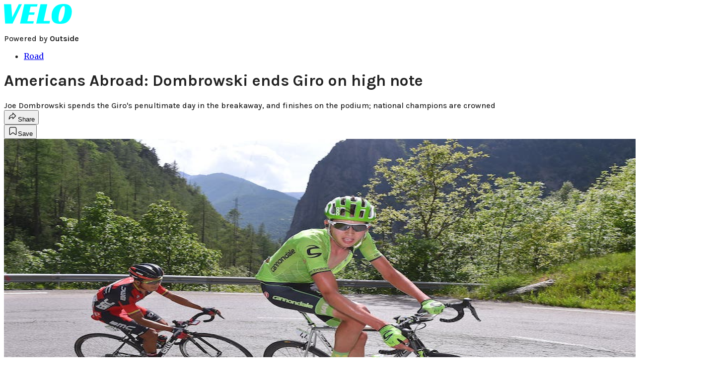

--- FILE ---
content_type: text/html; charset=utf-8
request_url: https://velo.outsideonline.com/road/americans-abroad-dombrowski-finishes-on-giro-podium/?scope=anon
body_size: 20138
content:
<!DOCTYPE html><html lang="en" class="merriweather_9fb01ae5-module__tjpaUa__className plus_jakarta_sans_6b06feeb-module__o-YZ4a__className karla_8196d67f-module__dMKELa__className overflow-x-hidden"><head><meta charSet="utf-8"/><meta name="viewport" content="width=device-width, initial-scale=1"/><link rel="preload" href="https://headless-velo.outsideonline.com/_next/static/media/0595f7052377a1a2-s.p.0de08f1e.woff2" as="font" crossorigin="" type="font/woff2"/><link rel="preload" href="https://headless-velo.outsideonline.com/_next/static/media/248e1dc0efc99276-s.p.8a6b2436.woff2" as="font" crossorigin="" type="font/woff2"/><link rel="preload" href="https://headless-velo.outsideonline.com/_next/static/media/5c8bbc89ca099f34-s.p.871a2d56.woff2" as="font" crossorigin="" type="font/woff2"/><link rel="preload" href="https://headless-velo.outsideonline.com/_next/static/media/63f26fe34c987908-s.p.e5023865.woff2" as="font" crossorigin="" type="font/woff2"/><link rel="preload" href="https://headless-velo.outsideonline.com/_next/static/media/6c98c9fb873995d2-s.p.4a6499bc.woff2" as="font" crossorigin="" type="font/woff2"/><link rel="preload" href="https://headless-velo.outsideonline.com/_next/static/media/e2f3d2dfca5b1593-s.p.89fd9991.woff2" as="font" crossorigin="" type="font/woff2"/><link rel="preload" href="https://headless-velo.outsideonline.com/_next/static/media/f287e533ed04f2e6-s.p.b13871c7.woff2" as="font" crossorigin="" type="font/woff2"/><link rel="preload" href="https://headless-velo.outsideonline.com/_next/static/media/f7aa21714c1c53f8-s.p.e3544bb0.woff2" as="font" crossorigin="" type="font/woff2"/><link rel="preload" href="https://headless-velo.outsideonline.com/_next/static/media/fba5a26ea33df6a3-s.p.1bbdebe6.woff2" as="font" crossorigin="" type="font/woff2"/><link rel="preload" as="image" imageSrcSet="https://velo.outsideonline.com/wp-content/uploads/2016/05/20165535-317275.jpg?auto=webp&amp;width=1920&amp;quality=75&amp;fit=cover 1x, https://velo.outsideonline.com/wp-content/uploads/2016/05/20165535-317275.jpg?auto=webp&amp;width=3840&amp;quality=75&amp;fit=cover 2x" fetchPriority="high"/><link rel="stylesheet" href="https://headless-velo.outsideonline.com/_next/static/chunks/23faa9641479032e.css?dpl=dpl_5o5nzzcjDoTSocu8bw2i1rrG6Bqu" data-precedence="next"/><link rel="preload" as="script" fetchPriority="low" href="https://headless-velo.outsideonline.com/_next/static/chunks/c2f4fb33c3f4861c.js?dpl=dpl_5o5nzzcjDoTSocu8bw2i1rrG6Bqu"/><script src="https://headless-velo.outsideonline.com/_next/static/chunks/7cb1ab48529b96c7.js?dpl=dpl_5o5nzzcjDoTSocu8bw2i1rrG6Bqu" async=""></script><script src="https://headless-velo.outsideonline.com/_next/static/chunks/70f96aa9481b89a5.js?dpl=dpl_5o5nzzcjDoTSocu8bw2i1rrG6Bqu" async=""></script><script src="https://headless-velo.outsideonline.com/_next/static/chunks/8ed7946dcb4c7d5b.js?dpl=dpl_5o5nzzcjDoTSocu8bw2i1rrG6Bqu" async=""></script><script src="https://headless-velo.outsideonline.com/_next/static/chunks/turbopack-4c95e6229070f9aa.js?dpl=dpl_5o5nzzcjDoTSocu8bw2i1rrG6Bqu" async=""></script><script src="https://headless-velo.outsideonline.com/_next/static/chunks/0bca773f9803f23f.js?dpl=dpl_5o5nzzcjDoTSocu8bw2i1rrG6Bqu" async=""></script><script src="https://headless-velo.outsideonline.com/_next/static/chunks/34d2a9bd2041430d.js?dpl=dpl_5o5nzzcjDoTSocu8bw2i1rrG6Bqu" async=""></script><script src="https://headless-velo.outsideonline.com/_next/static/chunks/f1e9d5b28089e3cb.js?dpl=dpl_5o5nzzcjDoTSocu8bw2i1rrG6Bqu" async=""></script><script src="https://headless-velo.outsideonline.com/_next/static/chunks/6f857a730c01b398.js?dpl=dpl_5o5nzzcjDoTSocu8bw2i1rrG6Bqu" async=""></script><script src="https://headless-velo.outsideonline.com/_next/static/chunks/ff1a16fafef87110.js?dpl=dpl_5o5nzzcjDoTSocu8bw2i1rrG6Bqu" async=""></script><script src="https://headless-velo.outsideonline.com/_next/static/chunks/926350dec3317ae7.js?dpl=dpl_5o5nzzcjDoTSocu8bw2i1rrG6Bqu" async=""></script><link rel="preload" href="https://use.typekit.net/lkh1amg.css" as="style"/><link rel="preload" href="https://www.googletagmanager.com/gtm.js?id=GTM-TH9LSB6" as="script"/><link rel="preconnect" href="https://use.typekit.net" crossorigin="anonymous"/><link rel="preconnect" href="https://securepubads.g.doubleclick.net" crossorigin="anonymous"/><link rel="preconnect" href="https://micro.rubiconproject.com" crossorigin="anonymous"/><link rel="preconnect" href="https://amazon-adsystem.com" crossorigin="anonymous"/><link rel="preconnect" href="https://pub.doubleverify.com" crossorigin="anonymous"/><link rel="preload" href="https://use.typekit.net/lkh1amg.css" as="style"/><meta name="next-size-adjust" content=""/><title>Americans Abroad: Dombrowski ends Giro on high note</title><meta name="description" content="Joe Dombrowski spends the Giro&#x27;s penultimate day in the breakaway, and finishes on the podium; national champions are crowned"/><meta name="author" content="Alex Doyle"/><meta name="robots" content="max-image-preview:large"/><meta name="am-api-token" content="YYcJV4n6DEEP"/><link rel="canonical" href="https://velo.outsideonline.com/road/americans-abroad-dombrowski-finishes-on-giro-podium/"/><meta property="og:title" content="Americans Abroad: Dombrowski ends Giro on high note"/><meta property="og:description" content="Joe Dombrowski spends the Giro&#x27;s penultimate day in the breakaway, and finishes on the podium; national champions are crowned"/><meta property="og:url" content="https://velo.outsideonline.com/road/americans-abroad-dombrowski-finishes-on-giro-podium/"/><meta property="og:site_name" content="Velo"/><meta property="og:locale" content="en_US"/><meta property="og:image" content="https://velo.outsideonline.com/wp-content/uploads/2016/05/20165535-317275.jpg"/><meta property="og:image:width" content="1000"/><meta property="og:image:height" content="667"/><meta property="og:image:alt" content="Joe Dombrowski escaped with Darwin Atapuma in stage 20 of the Giro and ended up finishing third. Photo: Tim De Waele | &lt;a href=&quot;http://www.tdwsport.com&quot; target=&quot;_blank&quot;&gt;TDWsport.com&lt;/a&gt;"/><meta property="og:image:type" content="image/jpeg"/><meta property="og:type" content="article"/><meta property="article:published_time" content="2016-05-30T17:32:17.000Z"/><meta property="article:modified_time" content="2020-07-10T13:36:45.000Z"/><meta property="article:author" content="Alex Doyle"/><meta name="twitter:card" content="summary_large_image"/><meta name="twitter:title" content="Americans Abroad: Dombrowski ends Giro on high note"/><meta name="twitter:description" content="Joe Dombrowski spends the Giro&#x27;s penultimate day in the breakaway, and finishes on the podium; national champions are crowned"/><meta name="twitter:image" content="https://velo.outsideonline.com/wp-content/uploads/2016/05/20165535-317275.jpg"/><meta name="twitter:image:width" content="1000"/><meta name="twitter:image:height" content="667"/><meta name="twitter:image:alt" content="Joe Dombrowski escaped with Darwin Atapuma in stage 20 of the Giro and ended up finishing third. Photo: Tim De Waele | &lt;a href=&quot;http://www.tdwsport.com&quot; target=&quot;_blank&quot;&gt;TDWsport.com&lt;/a&gt;"/><meta name="twitter:image:type" content="image/jpeg"/><link rel="icon" href="/icon?6dd26e972d5bff8d" type="image/png" sizes="32x32"/><link rel="apple-touch-icon" href="/apple-icon?3872ec717b5f28d9" type="image/png" sizes="180x180"/><script src="https://headless-velo.outsideonline.com/_next/static/chunks/a6dad97d9634a72d.js?dpl=dpl_5o5nzzcjDoTSocu8bw2i1rrG6Bqu" noModule=""></script></head><body><div hidden=""><!--$--><!--/$--></div><div class="fixed top-0 z-50 flex h-[68px] w-full flex-col items-center bg-brand-primary font-utility shadow-md" id="out-header-wrapper" style="--font-body:var(--font-utility)"><out-header style="width:100%"><div class="py-spacing-xxxs flex flex-col items-center" slot="header-logo"><a href="https://velo.outsideonline.com/" class="relative"><svg width="138" height="40" viewBox="0 0 138 40" fill="none" xmlns="http://www.w3.org/2000/svg" class="text-#03FFFF h-[34px] w-[120px] sm:w-[200px]"><title>Velo logo</title><path d="M110.511 34.3953C109.982 33.5169 109.717 31.9145 109.717 29.588C109.726 27.8878 109.843 26.1899 110.067 24.5034C110.305 22.6299 110.645 20.7697 111.084 18.9301C111.528 17.0514 112.057 15.2241 112.67 13.4483C113.218 11.8183 113.92 10.2398 114.765 8.73246C115.427 7.52412 116.273 6.41892 117.276 5.45423C118.166 4.63872 119.098 4.23096 120.072 4.23096C120.48 4.22628 120.881 4.3369 121.225 4.54918C121.569 4.76147 121.841 5.06614 122.008 5.42565C122.456 6.2202 122.68 7.67973 122.678 9.80424C122.665 11.5346 122.548 13.2629 122.328 14.9803C122.095 16.8857 121.767 18.791 121.344 20.6964C120.929 22.5799 120.41 24.4403 119.787 26.2697C119.234 27.9185 118.554 29.5254 117.754 31.077C117.137 32.3139 116.322 33.4499 115.341 34.4439C114.469 35.2813 113.562 35.7014 112.575 35.7014C111.727 35.7091 111.039 35.2737 110.511 34.3953ZM111.762 0.924151C109.534 1.50931 107.428 2.46177 105.537 3.73937C102.442 5.82197 100.059 8.64957 98.3895 12.2222C96.7195 15.7948 95.8825 19.8476 95.8785 24.3805C95.8785 27.0366 96.1434 29.2421 96.673 30.997C97.109 32.5675 97.8527 34.0431 98.8638 35.3442C100.234 37.0167 102.092 38.2543 104.2 38.8968C106.447 39.6323 109.412 40 113.093 40C116.906 40 120.113 39.5818 122.716 38.7453C125.366 37.8801 127.74 36.3711 129.609 34.3638C130.718 33.1969 131.688 31.9132 132.499 30.5369C133.384 29.0523 134.129 27.4941 134.726 25.881C135.347 24.1969 135.825 22.4668 136.155 20.7079C136.492 18.9294 136.662 17.1254 136.664 15.3175C136.693 13.4578 136.458 11.603 135.968 9.80424C135.536 8.28858 134.871 6.84361 133.996 5.5171C132.684 3.63922 130.814 2.18765 128.631 1.35287C126.362 0.451613 123.407 0.00193963 119.767 0.00384502C117.068 -0.0386281 114.375 0.270946 111.762 0.924151ZM64.923 39.5084H91.6037L92.6857 34.3638H79.793L87.2903 0.615477H73.5201L64.923 39.5084ZM32.3311 39.5084H59.0829L60.0375 34.7926H47.0766L49.9996 21.6853H60.8616L61.8784 17.0924H51.0164L53.6845 5.27131H66.6424L67.6593 0.615477H40.9104L32.3311 39.5084ZM2.34494 39.5084H17.3395L36.1434 0.615477H29.8587L16.6458 26.9528L14.4846 0.615477H0L2.34494 39.5084Z" fill="#00FFFF"></path></svg></a><p class="mt-px text-center font-utility-4 text-white sm:font-utility-3">Powered by <strong class="font-semibold">Outside</strong></p></div></out-header></div><div class="article-template w-full text-center" data-post-analytics-data="{&quot;authors&quot;:[&quot;Alex Doyle&quot;],&quot;categories&quot;:[&quot;Road&quot;],&quot;tags&quot;:[&quot;americans abroad&quot;,&quot;joe dombrowski&quot;,&quot;road&quot;],&quot;domain&quot;:&quot;velo&quot;,&quot;post_uuid&quot;:&quot;bb11fdf1f04b613789cc59c5c7d2bacc&quot;,&quot;publish_date&quot;:&quot;May 30, 2016&quot;,&quot;title&quot;:&quot;Americans Abroad: Dombrowski ends Giro on high note&quot;}"><script id="seo-structured-data" type="application/ld+json" data-testid="structured-data">{"@context":"https://schema.org","@type":"Article","@id":"https://velo.outsideonline.com/road/americans-abroad-dombrowski-finishes-on-giro-podium/#article","isPartOf":{"@id":"https://velo.outsideonline.com/road/americans-abroad-dombrowski-finishes-on-giro-podium"},"author":[{"@type":"Person","@id":"https://velo.outsideonline.com/#/schema/person/29392","name":"Alex Doyle","url":"https://velo.outsideonline.com/byline/alex-doyle"}],"headline":"Americans Abroad: Dombrowski ends Giro on high note","datePublished":"2016-05-30T17:32:17.000Z","dateModified":"2016-05-30T17:32:17.000Z","mainEntityOfPage":{"@id":"https://velo.outsideonline.com/road/americans-abroad-dombrowski-finishes-on-giro-podium/"},"wordCount":380,"publisher":{"@id":"https://velo.outsideonline.com/#organization"},"image":{"@id":"https://velo.outsideonline.com/road/americans-abroad-dombrowski-finishes-on-giro-podium/#primaryimage"},"keywords":["parent_category: Road","tag: americans abroad","tag: joe dombrowski","tag: road","type: article"],"articleSection":"Road","inLanguage":"en-US","@graph":[{"@type":"Article","@id":"https://velo.outsideonline.com/road/americans-abroad-dombrowski-finishes-on-giro-podium/#article","isPartOf":{"@id":"https://velo.outsideonline.com/road/americans-abroad-dombrowski-finishes-on-giro-podium"},"author":[{"@type":"Person","@id":"https://velo.outsideonline.com/#/schema/person/29392","name":"Alex Doyle","url":"https://velo.outsideonline.com/byline/alex-doyle"}],"headline":"Americans Abroad: Dombrowski ends Giro on high note","datePublished":"2016-05-30T17:32:17.000Z","dateModified":"2016-05-30T17:32:17.000Z","mainEntityOfPage":{"@id":"https://velo.outsideonline.com/road/americans-abroad-dombrowski-finishes-on-giro-podium/"},"wordCount":380,"publisher":{"@id":"https://velo.outsideonline.com/#organization"},"image":{"@id":"https://velo.outsideonline.com/road/americans-abroad-dombrowski-finishes-on-giro-podium/#primaryimage"},"keywords":["parent_category: Road","tag: americans abroad","tag: joe dombrowski","tag: road","type: article"],"articleSection":"Road","inLanguage":"en-US"},{"@type":"WebPage","@id":"https://velo.outsideonline.com/road/americans-abroad-dombrowski-finishes-on-giro-podium/","url":"https://velo.outsideonline.com/road/americans-abroad-dombrowski-finishes-on-giro-podium/","name":"Americans Abroad: Dombrowski ends Giro on high note","isPartOf":{"@id":"https://velo.outsideonline.com/#website"},"primaryImageOfPage":{"@id":"https://velo.outsideonline.com/road/americans-abroad-dombrowski-finishes-on-giro-podium/#primaryimage"},"image":{"@id":"https://velo.outsideonline.com/road/americans-abroad-dombrowski-finishes-on-giro-podium/#primaryimage"},"datePublished":"2016-05-30T17:32:17.000Z","dateModified":"2016-05-30T17:32:17.000Z","description":"Joe Dombrowski spends the Giro's penultimate day in the breakaway, and finishes on the podium; national champions are crowned","breadcrumb":{"@id":"https://velo.outsideonline.com/road/americans-abroad-dombrowski-finishes-on-giro-podium/#breadcrumb"},"inLanguage":"en-US","potentialAction":[{"@type":"ReadAction","target":["https://velo.outsideonline.com/road/americans-abroad-dombrowski-finishes-on-giro-podium/"]}]},{"@type":"ImageObject","inLanguage":"en-US","@id":"https://velo.outsideonline.com/road/americans-abroad-dombrowski-finishes-on-giro-podium/#primaryimage","url":"https://velo.outsideonline.com/wp-content/uploads/2016/05/20165535-317275.jpg","contentUrl":"https://velo.outsideonline.com/wp-content/uploads/2016/05/20165535-317275.jpg","width":1000,"height":667,"caption":"Joe Dombrowski escaped with Darwin Atapuma in stage 20 of the Giro and ended up finishing third. Photo: Tim De Waele | <a href=\"http://www.tdwsport.com\" target=\"_blank\">TDWsport.com</a>"},{"@type":"BreadcrumbList","@id":"https://velo.outsideonline.com/road/americans-abroad-dombrowski-finishes-on-giro-podium/#breadcrumb","itemListElement":[{"@type":"ListItem","position":1,"name":"Road","item":"https://velo.outsideonline.com/road/"},{"@type":"ListItem","position":2,"name":"Americans Abroad: Dombrowski ends Giro on high note","item":"https://velo.outsideonline.com/road/americans-abroad-dombrowski-finishes-on-giro-podium/"}]},{"@type":"WebSite","@id":"https://velo.outsideonline.com/#website","url":"https://velo.outsideonline.com/","name":"Velo","description":"VELO - Competitive Cycling News, Race Results and Bike Reviews - Velo","publisher":{"@id":"https://velo.outsideonline.com/#organization"},"potentialAction":[{"@type":"SearchAction","target":{"@type":"EntryPoint","urlTemplate":"https://velo.outsideonline.com/?s={search_term_string}"},"query-input":"required name=search_term_string"}],"inLanguage":"en-US"},{"@type":"Organization","@id":"https://velo.outsideonline.com/#organization","name":"Velo","url":"https://velo.outsideonline.com/","logo":{"@type":"ImageObject","inLanguage":"en-US","@id":"https://velo.outsideonline.com/#/schema/logo/image/","url":"https://cdn.outsideonline.com/wp-content/uploads/2024/03/AF-VELO.png","contentUrl":"https://cdn.outsideonline.com/wp-content/uploads/2024/03/AF-VELO.png","width":250,"height":250,"caption":"Velo"},"image":{"@id":"https://velo.outsideonline.com/#/schema/logo/image/"}},{"@type":"Person","@id":"https://velo.outsideonline.com/#/schema/person/29392","name":"Alex Doyle","url":"https://velo.outsideonline.com/byline/alex-doyle"}]}</script><div class="mt-[116px]"><div class="min-h-[150vh] max-w-full overflow-y-hidden"><div aria-label="Advertisement" class="prestitial-ad fixed top-0 left-[50%] z-3 flex w-[1920px] -translate-x-1/2 transform items-center justify-center overflow-y-hidden bg-bg-very-light"><div id="prestitial-0" class="prestitial-content w-[1920px]"></div></div></div></div><div class="mx-auto flex max-w-[1440px] px-base sm:px-loose md:space-x-base-loose md:p-base-loose lg:p-base" data-testid="grid"><div class="grid w-full grid-cols-4 gap-base-loose sm:grid-cols-8 md:grid-cols-12 body-content js-body-content overflow-x-hidden body-content-dense"><div class="col-span-full"></div><div class="article-header !col-span-full flex flex-col text-left"><div class="justify-start"><nav class="align-left col-span-full mb-base" data-pom-e2e-test-id="breadcrumbs"><ul class="flex flex-wrap gap-super-tight font-semibold"><li class="!-ml-0.5 flex gap-super-tight whitespace-nowrap"><a class="rounded-small px-extra-tight font-utility-2 text-brand-primary transition-colors duration-400 hover:bg-bg-light active:bg-bg-medium" href="/road"><span>Road</span></a></li></ul></nav><h1 class="mb-base-loose text-text-headline">Americans Abroad: Dombrowski ends Giro on high note</h1><div class="fp-intro mb-loose font-secondary text-description-size leading-description-line-height font-normal text-secondary">Joe Dombrowski spends the Giro&#x27;s penultimate day in the breakaway, and finishes on the podium; national champions are crowned</div></div><div class="border-border-light border-t py-base-tight"><div class="flex h-4 justify-between"><div class="flex gap-x-base-tight"></div><div class="flex gap-x-base-tight"><div class="relative"><button class="inline-flex shrink-0 items-center justify-center rounded-full hover:cursor-pointer bg-bg-surface hover:bg-bg-light focus:bg-bg-dark text-primary border border-solid border-border-light aria-pressed:bg-brand-primary aria-pressed:text-text-surface py-very-tight px-base-tight gap-tight font-semibold font-utility-2" aria-label="Share article" aria-pressed="false" id="" aria-haspopup="true"><svg xmlns="http://www.w3.org/2000/svg" width="20" height="20" viewBox="0 0 20 20" class=""><title>Share Icon</title><path fill-rule="evenodd" clip-rule="evenodd" d="M9.52671 2.21112C9.31975 2.29685 9.18481 2.4988 9.18481 2.72281V5.69328C4.9997 6.2414 1.80019 10.0091 1.80019 14.533V15.2767C1.80019 15.5374 1.9821 15.7629 2.23697 15.818C2.49185 15.8731 2.75065 15.743 2.8584 15.5055C3.80204 13.4258 6.21665 11.8364 9.18481 11.6591V14.5382C9.18481 14.7622 9.31975 14.9642 9.52671 15.0499C9.73367 15.1356 9.97189 15.0882 10.1303 14.9298L16.038 9.02213C16.2543 8.80584 16.2543 8.45516 16.038 8.23887L10.1303 2.33118C9.97189 2.17278 9.73367 2.1254 9.52671 2.21112ZM10.2925 11.0903C10.2925 11.0898 10.2925 11.0893 10.2925 11.0888C10.2925 10.783 10.0445 10.535 9.73866 10.535C7.00766 10.535 4.54501 11.6113 2.99576 13.3185C3.52188 9.72192 6.34795 6.97376 9.77511 6.7477C10.0662 6.7285 10.2925 6.48678 10.2925 6.19505V4.05991L14.8631 8.6305L10.2925 13.2011V11.0918C10.2925 11.0913 10.2925 11.0908 10.2925 11.0903Z" class="fill-inverse"></path></svg><span class="hidden sm:inline">Share</span></button></div><button class="inline-flex shrink-0 items-center justify-center rounded-full hover:cursor-pointer bg-bg-surface hover:bg-bg-light focus:bg-bg-dark text-primary border border-solid border-border-light aria-pressed:bg-brand-primary aria-pressed:text-text-surface py-very-tight px-base-tight gap-tight font-semibold font-utility-2 sm:w-10.75" aria-label="Save this article" aria-pressed="false" id="article-bookmark-button"><svg xmlns="http://www.w3.org/2000/svg" width="20" height="20" viewBox="0 0 20 20" fill="current-color" class=""><title>Bookmark Icon</title><path fill-rule="evenodd" clip-rule="evenodd" d="M5.89753 3.23089C5.40785 3.23089 4.93823 3.42541 4.59198 3.77166C4.24572 4.11792 4.0512 4.58754 4.0512 5.07722V16.564C4.0512 16.6021 4.06181 16.6394 4.08183 16.6718C4.10186 16.7042 4.13051 16.7304 4.16459 16.7474C4.19866 16.7645 4.2368 16.7717 4.27474 16.7683C4.31268 16.7649 4.34892 16.751 4.3794 16.7281L9.63131 12.7907C9.8501 12.6267 10.1509 12.6267 10.3697 12.7907L15.6216 16.7281C15.652 16.751 15.6883 16.7649 15.7262 16.7683C15.7642 16.7717 15.8023 16.7645 15.8364 16.7474C15.8705 16.7304 15.8991 16.7042 15.9191 16.6718C15.9392 16.6394 15.9498 16.6021 15.9498 16.564V5.07722C15.9498 4.58754 15.7552 4.11792 15.409 3.77166C15.0627 3.42541 14.5931 3.23089 14.1034 3.23089H5.89753ZM3.72161 2.9013C4.2987 2.32421 5.0814 2 5.89753 2H14.1034C14.9196 2 15.7023 2.32421 16.2794 2.9013C16.8565 3.47839 17.1807 4.26109 17.1807 5.07722V16.564C17.1807 16.8306 17.1064 17.092 16.9662 17.3189C16.826 17.5457 16.6255 17.7291 16.387 17.8483C16.1485 17.9676 15.8815 18.0181 15.6159 17.9942C15.3503 17.9703 15.0966 17.8729 14.8832 17.713L10.0005 14.0523L5.11775 17.713C4.90439 17.8729 4.6507 17.9703 4.38511 17.9942C4.11952 18.0181 3.85251 17.9676 3.61401 17.8483C3.37551 17.7291 3.17493 17.5457 3.03475 17.3189C2.89456 17.092 2.82031 16.8306 2.82031 16.564V5.07722C2.82031 4.26109 3.14452 3.47839 3.72161 2.9013Z" class="fill-inverse"></path></svg><span class="hidden sm:inline">Save</span></button></div></div></div><div><img alt="Joe Dombrowski escaped with Darwin Atapuma in stage 20 of the Giro and ended up finishing third. Photo: Tim De Waele | &lt;a href=&quot;http://www.tdwsport.com&quot; target=&quot;_blank&quot;&gt;TDWsport.com&lt;/a&gt;" data-src="https://velo.outsideonline.com/wp-content/uploads/2016/05/20165535-317275.jpg" data-loaded="true" fetchPriority="high" loading="eager" width="1440" height="667" decoding="async" data-nimg="1" style="color:transparent" srcSet="https://velo.outsideonline.com/wp-content/uploads/2016/05/20165535-317275.jpg?auto=webp&amp;width=1920&amp;quality=75&amp;fit=cover 1x, https://velo.outsideonline.com/wp-content/uploads/2016/05/20165535-317275.jpg?auto=webp&amp;width=3840&amp;quality=75&amp;fit=cover 2x" src="https://velo.outsideonline.com/wp-content/uploads/2016/05/20165535-317275.jpg?auto=webp&amp;width=3840&amp;quality=75&amp;fit=cover"/><p class="fp-leadCaption py-tight text-left font-utility text-utility3-size leading-utility3-line-height text-secondary">Joe Dombrowski escaped with Darwin Atapuma in stage 20 of the Giro and ended up finishing third. Photo: Tim De Waele | &lt;a href=&quot;http://www.tdwsport.com&quot; target=&quot;_blank&quot;&gt;TDWsport.com&lt;/a&gt;</p></div></div><div class="content-wrap fp-contentTarget"><div class="article-body"><div class="mb-base-loose flex flex-wrap gap-(--spacing-base)"><!--$--><!--/$--></div><div class="pub-date font-utility-2 text-secondary">Published May 30, 2016 05:32PM</div></div><p><em>Welcome to Americans Abroad, our weekly check-in with the American pros in the European peloton. </em>VeloNews<em> will publish <a target="_blank" class="text-brand-primary underline hover:text-brand-primary/85 break-words overflow-wrap-anywhere underline-offset-[3px]" rel="noopener noreferrer" href="https://velo.outsideonline.com/search?q=americans+abroad">these updates</a> every Monday throughout the season.</em></p><p class="aspect-video"></p><p>Much like he did in <a target="_blank" class="text-brand-primary underline hover:text-brand-primary/85 break-words overflow-wrap-anywhere underline-offset-[3px]" rel="noopener noreferrer" href="https://velo.outsideonline.com/events/giro-ditalia/dombrowskis-power-numbers-reveal-battle-for-break/">week two</a> of the Giro d’Italia, Cannondale’s Joe Dombrowski was in the breakaways during week three’s final climbing stages. He earned a career-best third place in Saturday’s <a target="_blank" class="text-brand-primary underline hover:text-brand-primary/85 break-words overflow-wrap-anywhere underline-offset-[3px]" rel="noopener noreferrer" href="https://velo.outsideonline.com/events/nibali-seals-giro-win-in-final-mountain-stage/">stage 20</a>, a 134-kilometer mountain stage from Guillestre to Sant’Anna di Vinadio. Dombrowski finished the day 1:17 behind stage winner Rein Taaramae (Katusha) and BMC’s Darwin Atapuma. He also finished the Giro fifth overall in the youth classification.</p>
<h2>Nathan Brown (Cannondale)</h2>
<p>Nate Brown was also in Italy racing for Cannondale. Overall, he finished 48th, ninth in the young rider competition. His best stage was stage 10, where he finished fourth.</p>
<h2></h2>
<h2>Adrian Hegyvary (UnitedHealthcare)</h2>
<p>Hegyvary is racing Tour of Japan this week. After the prologue, he is in 10th place.</p>
<div class="ad-placeholder-wrapper relative w-full border-t border-b border-border-light col-span-full my-3 md:col-span-10 md:col-start-2"><div class="mb-[30px] min-h-[30px] text-center"><span class="font-utility-4 font-medium tracking-[1px] text-neutral-500 uppercase">ADVERTISEMENT</span></div><div class="ad-placeholder -mt-[30px] mb-[30px] flex min-h-[250px] w-full items-center justify-center"><div class="w-full "><div id="in-content-leaderboard-I0-P0-CMI0" class="flex justify-center text-left"></div></div></div></div><h2>Luke Keough (UnitedHealthcare)</h2>
<p>UHC’s sprinter Luke Keough is also in Japan. After the prologue on Sunday, he sits 33rd overall.</p>
<h2>Alder Martz (Attaque Team Gusto)</h2>
<p>Martz, 25, is the third American at the Tour of Japan this week. After Sunday’s prologue, he sits in 47th place</p>
<h2>Joey Rosskopf (BMC)</h2>
<p>Rosskopf wrapped up his first career Giro d’Italia Sunday. He finished the race in 84th place, with a 33rd place result in stage 20.</p>
<div class="ad-placeholder-wrapper relative w-full border-t border-b border-border-light col-span-full my-3 md:col-span-10 md:col-start-2"><div class="mb-[30px] min-h-[30px] text-center"><span class="font-utility-4 font-medium tracking-[1px] text-neutral-500 uppercase">ADVERTISEMENT</span></div><div class="ad-placeholder -mt-[30px] mb-[30px] flex min-h-[250px] w-full items-center justify-center"><div class="w-full "><div id="in-content-leaderboard-I1-P0-CMI0" class="flex justify-center text-left"></div></div></div></div><h2>U.S. Pro national championships</h2>
<p>The U.S. national championships were held this weekend in Winston-Salem, North Carolina. The men’s and women’s time trials were won by <a target="_blank" class="text-brand-primary underline hover:text-brand-primary/85 break-words overflow-wrap-anywhere underline-offset-[3px]" rel="noopener noreferrer" href="https://velo.outsideonline.com/events/phinney-small-win-u-s-tt-nationals/">Taylor Phinney (BMC) and Carmen Small (Cervelo – Bigla)</a> Friday. Small surprised everyone with her win over pre-race favorite Kristin Armstrong. Both Phinney and Small are hoping that their wins help solidify spots on the U.S. Olympic team.</p>
<p>In Saturday’s road race, it was Axeon – Hagens Berman’s 21-year-old <a target="_blank" class="text-brand-primary underline hover:text-brand-primary/85 break-words overflow-wrap-anywhere underline-offset-[3px]" rel="noopener noreferrer" href="https://velo.outsideonline.com/news/road/daniel-surprises-himself-with-road-title/">Gregory Daniel</a> who took the top step of the podium, after a late-race attack. The young rider spent much of the day in unsuccessful breakaways before finally making an attack the stuck, and earned him the victory. Cannondale’s Alex Howes and Holowesko – Citadel’s Travis McCabe rounded out the podium, five seconds behind Daniel. For the women, it was pre-race favorite and defending champion <a target="_blank" class="text-brand-primary underline hover:text-brand-primary/85 break-words overflow-wrap-anywhere underline-offset-[3px]" rel="noopener noreferrer" href="https://velo.outsideonline.com/events/guarnier-sprints-to-third-career-national-title/">Megan Guarnier</a> (Boels – Dolmans) who took the win in Winston-Salem, ahead of Coryn Rivera (UHC) and Mandy Heintz (Visit Dallas – DNA)</p>
<!-- --></div><div class="article-bottom"><div class="col-span-full mb-extra-loose flex flex-wrap gap-base-tight text-left md:col-span-10 md:col-start-2 lg:col-span-8 lg:col-start-3"><a class="inline-flex shrink-0 items-center justify-center rounded-full hover:cursor-pointer bg-bg-light hover:bg-bg-medium focus:bg-bg-dark text-primary py-very-tight px-base-tight gap-tight font-semibold font-utility-2" rel="" target="_self" href="/tag/americans-abroad"><span class="">Americans Abroad</span></a><a class="inline-flex shrink-0 items-center justify-center rounded-full hover:cursor-pointer bg-bg-light hover:bg-bg-medium focus:bg-bg-dark text-primary py-very-tight px-base-tight gap-tight font-semibold font-utility-2" rel="" target="_self" href="/tag/joe-dombrowski"><span class="">Joe Dombrowski</span></a></div><div class="mb-base-loose"></div><div class="block md:hidden"><a target="_blank" rel="noopener noreferrer" class="my-base-tight flex w-full cursor-pointer items-center gap-base rounded-md border border-border-light bg-bg-surface p-base-tight no-underline md:my-0 md:w-[300px]" href="https://www.google.com/preferences/source?q=velo.outsideonline.com"><svg width="32" height="32" viewBox="0 0 48 48" class="shrink-0" aria-hidden="true"><title>Google</title><path fill="#EA4335" d="M24 9.5c3.54 0 6.71 1.22 9.21 3.6l6.85-6.85C35.9 2.38 30.47 0 24 0 14.62 0 6.51 5.38 2.56 13.22l7.98 6.19C12.43 13.72 17.74 9.5 24 9.5z"></path><path fill="#4285F4" d="M46.98 24.55c0-1.57-.15-3.09-.38-4.55H24v9.02h12.94c-.58 2.96-2.26 5.48-4.78 7.18l7.73 6c4.51-4.18 7.09-10.36 7.09-17.65z"></path><path fill="#FBBC05" d="M10.53 28.59c-.48-1.45-.76-2.99-.76-4.59s.27-3.14.76-4.59l-7.98-6.19C.92 16.46 0 20.12 0 24c0 3.88.92 7.54 2.56 10.78l7.97-6.19z"></path><path fill="#34A853" d="M24 48c6.48 0 11.93-2.13 15.89-5.81l-7.73-6c-2.15 1.45-4.92 2.3-8.16 2.3-6.26 0-11.57-4.22-13.47-9.91l-7.98 6.19C6.51 42.62 14.62 48 24 48z"></path></svg><span class="flex-1 text-left font-utility-2 font-semibold text-primary">Add <!-- -->Velo<!-- --> as a preferred source on Google</span><span class="inline-flex shrink-0 items-center justify-center gap-extra-tight rounded-full border border-border-light bg-bg-surface px-base-tight py-extra-tight font-utility-2 font-semibold text-primary transition-colors hover:bg-bg-medium"><svg xmlns="http://www.w3.org/2000/svg" width="18" height="18" viewBox="0 0 18 18" fill="none" class="shrink-0" aria-hidden="true"><path d="M9.16855 9.375L10.8748 8.34375L12.5811 9.375L12.1311 7.425L13.6311 6.13125L11.6623 5.9625L10.8748 4.125L10.0873 5.9625L8.11855 6.13125L9.61855 7.425L9.16855 9.375ZM4.2748 16.4063C3.8623 16.4688 3.49043 16.3719 3.15918 16.1156C2.82793 15.8594 2.6373 15.525 2.5873 15.1125L1.59355 6.91875C1.54355 6.50625 1.64355 6.1375 1.89355 5.8125C2.14355 5.4875 2.4748 5.3 2.8873 5.25L3.7498 5.1375V11.25C3.7498 12.075 4.04355 12.7813 4.63105 13.3688C5.21855 13.9563 5.9248 14.25 6.7498 14.25H13.7248C13.6498 14.55 13.4998 14.8094 13.2748 15.0281C13.0498 15.2469 12.7748 15.375 12.4498 15.4125L4.2748 16.4063ZM6.7498 12.75C6.3373 12.75 5.98418 12.6031 5.69043 12.3094C5.39668 12.0156 5.2498 11.6625 5.2498 11.25V3C5.2498 2.5875 5.39668 2.23438 5.69043 1.94063C5.98418 1.64688 6.3373 1.5 6.7498 1.5H14.9998C15.4123 1.5 15.7654 1.64688 16.0592 1.94063C16.3529 2.23438 16.4998 2.5875 16.4998 3V11.25C16.4998 11.6625 16.3529 12.0156 16.0592 12.3094C15.7654 12.6031 15.4123 12.75 14.9998 12.75H6.7498Z" fill="#333333"></path></svg>Add</span></a></div></div><div></div></div><div class="hidden md:block" style="min-width:350px"><div id="article-pane" class="flex h-full flex-col items-end"><div class="relative h-96"><div id="ad-initial-leaderboard-0" class="justify-right flex text-left sticky top-10 mb-base"></div></div><a target="_blank" rel="noopener noreferrer" class="my-base-tight flex w-full cursor-pointer items-center gap-base rounded-md border border-border-light bg-bg-surface p-base-tight no-underline md:my-0 md:w-[300px]" href="https://www.google.com/preferences/source?q=velo.outsideonline.com"><svg width="32" height="32" viewBox="0 0 48 48" class="shrink-0" aria-hidden="true"><title>Google</title><path fill="#EA4335" d="M24 9.5c3.54 0 6.71 1.22 9.21 3.6l6.85-6.85C35.9 2.38 30.47 0 24 0 14.62 0 6.51 5.38 2.56 13.22l7.98 6.19C12.43 13.72 17.74 9.5 24 9.5z"></path><path fill="#4285F4" d="M46.98 24.55c0-1.57-.15-3.09-.38-4.55H24v9.02h12.94c-.58 2.96-2.26 5.48-4.78 7.18l7.73 6c4.51-4.18 7.09-10.36 7.09-17.65z"></path><path fill="#FBBC05" d="M10.53 28.59c-.48-1.45-.76-2.99-.76-4.59s.27-3.14.76-4.59l-7.98-6.19C.92 16.46 0 20.12 0 24c0 3.88.92 7.54 2.56 10.78l7.97-6.19z"></path><path fill="#34A853" d="M24 48c6.48 0 11.93-2.13 15.89-5.81l-7.73-6c-2.15 1.45-4.92 2.3-8.16 2.3-6.26 0-11.57-4.22-13.47-9.91l-7.98 6.19C6.51 42.62 14.62 48 24 48z"></path></svg><span class="flex-1 text-left font-utility-2 font-semibold text-primary">Add <!-- -->Velo<!-- --> as a preferred source on Google</span><span class="inline-flex shrink-0 items-center justify-center gap-extra-tight rounded-full border border-border-light bg-bg-surface px-base-tight py-extra-tight font-utility-2 font-semibold text-primary transition-colors hover:bg-bg-medium"><svg xmlns="http://www.w3.org/2000/svg" width="18" height="18" viewBox="0 0 18 18" fill="none" class="shrink-0" aria-hidden="true"><path d="M9.16855 9.375L10.8748 8.34375L12.5811 9.375L12.1311 7.425L13.6311 6.13125L11.6623 5.9625L10.8748 4.125L10.0873 5.9625L8.11855 6.13125L9.61855 7.425L9.16855 9.375ZM4.2748 16.4063C3.8623 16.4688 3.49043 16.3719 3.15918 16.1156C2.82793 15.8594 2.6373 15.525 2.5873 15.1125L1.59355 6.91875C1.54355 6.50625 1.64355 6.1375 1.89355 5.8125C2.14355 5.4875 2.4748 5.3 2.8873 5.25L3.7498 5.1375V11.25C3.7498 12.075 4.04355 12.7813 4.63105 13.3688C5.21855 13.9563 5.9248 14.25 6.7498 14.25H13.7248C13.6498 14.55 13.4998 14.8094 13.2748 15.0281C13.0498 15.2469 12.7748 15.375 12.4498 15.4125L4.2748 16.4063ZM6.7498 12.75C6.3373 12.75 5.98418 12.6031 5.69043 12.3094C5.39668 12.0156 5.2498 11.6625 5.2498 11.25V3C5.2498 2.5875 5.39668 2.23438 5.69043 1.94063C5.98418 1.64688 6.3373 1.5 6.7498 1.5H14.9998C15.4123 1.5 15.7654 1.64688 16.0592 1.94063C16.3529 2.23438 16.4998 2.5875 16.4998 3V11.25C16.4998 11.6625 16.3529 12.0156 16.0592 12.3094C15.7654 12.6031 15.4123 12.75 14.9998 12.75H6.7498Z" fill="#333333"></path></svg>Add</span></a><div class="relative flex-1"><div id="right-rail-0" class="ad-right-rail sticky top-10 min-h-[250px] md:min-h-[600px]"></div></div></div></div></div><div class="pointer-events-none fixed bottom-0 z-50 w-full"><div id="ad-footer-container" class="flex w-full justify-center bg-white/0 pointer-events-auto h-[56px] py-super-tight sm:h-[75px] md:h-[100px]"><div class="relative"><div id="footer-0" class="ad-footer"></div></div></div></div><!--$!--><template data-dgst="BAILOUT_TO_CLIENT_SIDE_RENDERING"></template><!--/$--></div><!--$--><!--/$--><!--$--><!--/$--><out-footer style="--font-body:var(--font-utility)" theme="light"></out-footer><div class="mb-8"></div><script src="https://headless-velo.outsideonline.com/_next/static/chunks/c2f4fb33c3f4861c.js?dpl=dpl_5o5nzzcjDoTSocu8bw2i1rrG6Bqu" id="_R_" async=""></script><script>(self.__next_f=self.__next_f||[]).push([0])</script><script>self.__next_f.push([1,"1:\"$Sreact.fragment\"\n2:I[79520,[\"https://headless-velo.outsideonline.com/_next/static/chunks/0bca773f9803f23f.js?dpl=dpl_5o5nzzcjDoTSocu8bw2i1rrG6Bqu\",\"https://headless-velo.outsideonline.com/_next/static/chunks/34d2a9bd2041430d.js?dpl=dpl_5o5nzzcjDoTSocu8bw2i1rrG6Bqu\"],\"\"]\n3:I[35785,[\"https://headless-velo.outsideonline.com/_next/static/chunks/0bca773f9803f23f.js?dpl=dpl_5o5nzzcjDoTSocu8bw2i1rrG6Bqu\",\"https://headless-velo.outsideonline.com/_next/static/chunks/34d2a9bd2041430d.js?dpl=dpl_5o5nzzcjDoTSocu8bw2i1rrG6Bqu\",\"https://headless-velo.outsideonline.com/_next/static/chunks/f1e9d5b28089e3cb.js?dpl=dpl_5o5nzzcjDoTSocu8bw2i1rrG6Bqu\",\"https://headless-velo.outsideonline.com/_next/static/chunks/6f857a730c01b398.js?dpl=dpl_5o5nzzcjDoTSocu8bw2i1rrG6Bqu\"],\"ErrorBoundary\"]\n4:I[44129,[\"https://headless-velo.outsideonline.com/_next/static/chunks/0bca773f9803f23f.js?dpl=dpl_5o5nzzcjDoTSocu8bw2i1rrG6Bqu\",\"https://headless-velo.outsideonline.com/_next/static/chunks/34d2a9bd2041430d.js?dpl=dpl_5o5nzzcjDoTSocu8bw2i1rrG6Bqu\",\"https://headless-velo.outsideonline.com/_next/static/chunks/f1e9d5b28089e3cb.js?dpl=dpl_5o5nzzcjDoTSocu8bw2i1rrG6Bqu\",\"https://headless-velo.outsideonline.com/_next/static/chunks/6f857a730c01b398.js?dpl=dpl_5o5nzzcjDoTSocu8bw2i1rrG6Bqu\"],\"ReactQueryContext\"]\n5:I[8539,[\"https://headless-velo.outsideonline.com/_next/static/chunks/0bca773f9803f23f.js?dpl=dpl_5o5nzzcjDoTSocu8bw2i1rrG6Bqu\",\"https://headless-velo.outsideonline.com/_next/static/chunks/34d2a9bd2041430d.js?dpl=dpl_5o5nzzcjDoTSocu8bw2i1rrG6Bqu\"],\"AnalyticsProvider\"]\n6:I[13495,[\"https://headless-velo.outsideonline.com/_next/static/chunks/0bca773f9803f23f.js?dpl=dpl_5o5nzzcjDoTSocu8bw2i1rrG6Bqu\",\"https://headless-velo.outsideonline.com/_next/static/chunks/34d2a9bd2041430d.js?dpl=dpl_5o5nzzcjDoTSocu8bw2i1rrG6Bqu\"],\"PianoAnalytics\"]\n7:I[20661,[\"https://headless-velo.outsideonline.com/_next/static/chunks/0bca773f9803f23f.js?dpl=dpl_5o5nzzcjDoTSocu8bw2i1rrG6Bqu\",\"https://headless-velo.outsideonline.com/_next/static/chunks/34d2a9bd2041430d.js?dpl=dpl_5o5nzzcjDoTSocu8bw2i1rrG6Bqu\"],\"Header\"]\n11:I[68027,[],\"default\"]\n:HL[\"https://headless-velo.outsideonline.com/_next/static/chunks/23faa9641479032e.css?dpl=dpl_5o5nzzcjDoTSocu8bw2i1rrG6Bqu\",\"style\"]\n:HL[\"https://headless-velo.outsideonline.com/_next/static/media/0595f7052377a1a2-s.p.0de08f1e.woff2\",\"font\",{\"crossOrigin\":\"\",\"type\":\"font/woff2\"}]\n:HL[\"https://headless-velo.outsideonline.com/_next/static/media/248e1dc0efc99276-s.p.8a6b2436.woff2\",\"font\",{\"crossOrigin\":\"\",\"type\":\"font/woff2\"}]\n:HL[\"https://headless-velo.outsideonline.com/_next/static/media/5c8bbc89ca099f34-s.p.871a2d56.woff2\",\"font\",{\"crossOrigin\":\"\",\"type\":\"font/woff2\"}]\n:HL[\"https://headless-velo.outsideonline.com/_next/static/media/63f26fe34c987908-s.p.e5023865.woff2\",\"font\",{\"crossOrigin\":\"\",\"type\":\"font/woff2\"}]\n:HL[\"https://headless-velo.outsideonline.com/_next/static/media/6c98c9fb873995d2-s.p.4a6499bc.woff2\",\"font\",{\"crossOrigin\":\"\",\"type\":\"font/woff2\"}]\n:HL[\"https://headless-velo.outsideonline.com/_next/static/media/e2f3d2dfca5b1593-s.p.89fd9991.woff2\",\"font\",{\"crossOrigin\":\"\",\"type\":\"font/woff2\"}]\n:HL[\"https://headless-velo.outsideonline.com/_next/static/media/f287e533ed04f2e6-s.p.b13871c7.woff2\",\"font\",{\"crossOrigin\":\"\",\"type\":\"font/woff2\"}]\n:HL[\"https://headless-velo.outsideonline.com/_next/static/media/f7aa21714c1c53f8-s.p.e3544bb0.woff2\",\"font\",{\"crossOrigin\":\"\",\"type\":\"font/woff2\"}]\n:HL[\"https://headless-velo.outsideonline.com/_next/static/media/fba5a26ea33df6a3-s.p.1bbdebe6.woff2\",\"font\",{\"crossOrigin\":\"\",\"type\":\"font/woff2\"}]\n:HL[\"https://use.typekit.net/lkh1amg.css\",\"style\"]\n8:T7fb,"])</script><script>self.__next_f.push([1,"M110.511 34.3953C109.982 33.5169 109.717 31.9145 109.717 29.588C109.726 27.8878 109.843 26.1899 110.067 24.5034C110.305 22.6299 110.645 20.7697 111.084 18.9301C111.528 17.0514 112.057 15.2241 112.67 13.4483C113.218 11.8183 113.92 10.2398 114.765 8.73246C115.427 7.52412 116.273 6.41892 117.276 5.45423C118.166 4.63872 119.098 4.23096 120.072 4.23096C120.48 4.22628 120.881 4.3369 121.225 4.54918C121.569 4.76147 121.841 5.06614 122.008 5.42565C122.456 6.2202 122.68 7.67973 122.678 9.80424C122.665 11.5346 122.548 13.2629 122.328 14.9803C122.095 16.8857 121.767 18.791 121.344 20.6964C120.929 22.5799 120.41 24.4403 119.787 26.2697C119.234 27.9185 118.554 29.5254 117.754 31.077C117.137 32.3139 116.322 33.4499 115.341 34.4439C114.469 35.2813 113.562 35.7014 112.575 35.7014C111.727 35.7091 111.039 35.2737 110.511 34.3953ZM111.762 0.924151C109.534 1.50931 107.428 2.46177 105.537 3.73937C102.442 5.82197 100.059 8.64957 98.3895 12.2222C96.7195 15.7948 95.8825 19.8476 95.8785 24.3805C95.8785 27.0366 96.1434 29.2421 96.673 30.997C97.109 32.5675 97.8527 34.0431 98.8638 35.3442C100.234 37.0167 102.092 38.2543 104.2 38.8968C106.447 39.6323 109.412 40 113.093 40C116.906 40 120.113 39.5818 122.716 38.7453C125.366 37.8801 127.74 36.3711 129.609 34.3638C130.718 33.1969 131.688 31.9132 132.499 30.5369C133.384 29.0523 134.129 27.4941 134.726 25.881C135.347 24.1969 135.825 22.4668 136.155 20.7079C136.492 18.9294 136.662 17.1254 136.664 15.3175C136.693 13.4578 136.458 11.603 135.968 9.80424C135.536 8.28858 134.871 6.84361 133.996 5.5171C132.684 3.63922 130.814 2.18765 128.631 1.35287C126.362 0.451613 123.407 0.00193963 119.767 0.00384502C117.068 -0.0386281 114.375 0.270946 111.762 0.924151ZM64.923 39.5084H91.6037L92.6857 34.3638H79.793L87.2903 0.615477H73.5201L64.923 39.5084ZM32.3311 39.5084H59.0829L60.0375 34.7926H47.0766L49.9996 21.6853H60.8616L61.8784 17.0924H51.0164L53.6845 5.27131H66.6424L67.6593 0.615477H40.9104L32.3311 39.5084ZM2.34494 39.5084H17.3395L36.1434 0.615477H29.8587L16.6458 26.9528L14.4846 0.615477H0L2.34494 39.5084Z"])</script><script>self.__next_f.push([1,"0:{\"P\":null,\"b\":\"b0yxaoJgqOQFk5r5KYoNf\",\"c\":[\"\",\"road\",\"americans-abroad-dombrowski-finishes-on-giro-podium\"],\"q\":\"\",\"i\":false,\"f\":[[[\"\",{\"children\":[[\"article\",\"road/americans-abroad-dombrowski-finishes-on-giro-podium\",\"c\"],{\"children\":[\"__PAGE__\",{}]}]},\"$undefined\",\"$undefined\",true],[[\"$\",\"$1\",\"c\",{\"children\":[[[\"$\",\"link\",\"0\",{\"rel\":\"stylesheet\",\"href\":\"https://headless-velo.outsideonline.com/_next/static/chunks/23faa9641479032e.css?dpl=dpl_5o5nzzcjDoTSocu8bw2i1rrG6Bqu\",\"precedence\":\"next\",\"crossOrigin\":\"$undefined\",\"nonce\":\"$undefined\"}],[\"$\",\"script\",\"script-0\",{\"src\":\"https://headless-velo.outsideonline.com/_next/static/chunks/0bca773f9803f23f.js?dpl=dpl_5o5nzzcjDoTSocu8bw2i1rrG6Bqu\",\"async\":true,\"nonce\":\"$undefined\"}],[\"$\",\"script\",\"script-1\",{\"src\":\"https://headless-velo.outsideonline.com/_next/static/chunks/34d2a9bd2041430d.js?dpl=dpl_5o5nzzcjDoTSocu8bw2i1rrG6Bqu\",\"async\":true,\"nonce\":\"$undefined\"}]],[\"$\",\"html\",null,{\"lang\":\"en\",\"className\":\"merriweather_9fb01ae5-module__tjpaUa__className plus_jakarta_sans_6b06feeb-module__o-YZ4a__className karla_8196d67f-module__dMKELa__className overflow-x-hidden\",\"children\":[[[\"$\",\"link\",null,{\"rel\":\"preconnect\",\"href\":\"https://use.typekit.net\",\"crossOrigin\":\"anonymous\"}],[\"$\",\"link\",null,{\"rel\":\"preconnect\",\"href\":\"https://securepubads.g.doubleclick.net\",\"crossOrigin\":\"anonymous\"}],[\"$\",\"link\",null,{\"rel\":\"preconnect\",\"href\":\"https://micro.rubiconproject.com\",\"crossOrigin\":\"anonymous\"}],[\"$\",\"link\",null,{\"rel\":\"preconnect\",\"href\":\"https://amazon-adsystem.com\",\"crossOrigin\":\"anonymous\"}],[\"$\",\"link\",null,{\"rel\":\"preconnect\",\"href\":\"https://pub.doubleverify.com\",\"crossOrigin\":\"anonymous\"}]],[[\"$\",\"link\",null,{\"rel\":\"preload\",\"href\":\"https://use.typekit.net/lkh1amg.css\",\"as\":\"style\"}],[\"$\",\"$L2\",null,{\"id\":\"typekit-loader\",\"strategy\":\"lazyOnload\",\"dangerouslySetInnerHTML\":{\"__html\":\"\\n                const link = document.createElement('link');\\n                link.rel = 'stylesheet';\\n                link.href = 'https://use.typekit.net/lkh1amg.css';\\n                document.head.appendChild(link);\\n              \"}}]],[\"$\",\"$L2\",null,{\"id\":\"datadog-rum\",\"strategy\":\"lazyOnload\",\"children\":\"\\n          (function(h,o,u,n,d) {\\n            h=h[d]=h[d]||{q:[],onReady:function(c){h.q.push(c)}}\\n            d=o.createElement(u);d.async=1;d.src=n\\n            n=o.getElementsByTagName(u)[0];n.parentNode.insertBefore(d,n)\\n          })(window,document,'script','https://www.datadoghq-browser-agent.com/us1/v6/datadog-rum.js','DD_RUM')\\n          window.DD_RUM.onReady(function() {\\n            window.DD_RUM.init({\\n              clientToken: 'pub487f9a3f0912e43965389931896a90d3',\\n              applicationId: 'ae23cdf8-91f1-407c-b6aa-5377fdcad464',\\n              site: 'datadoghq.com',\\n              service: 'headless-editorial',\\n              env: 'velo',\\n              version: \\\"0b6c535b4a7e78db387b11c4fe64ec41d6bb3f81\\\",\\n              sessionSampleRate: 100,\\n              sessionReplaySampleRate: 20,\\n              defaultPrivacyLevel: 'mask-user-input',\\n            });\\n          })\\n        \"}],[\"$\",\"$L2\",null,{\"id\":\"legacy-analytics-vars\",\"children\":\"\\n          window.analytics_vars = {\\n            domain: 'VeloNews'\\n          };\\n        \"}],[\"$\",\"body\",null,{\"children\":[\"$\",\"$L3\",null,{\"errorComponent\":null,\"children\":[[\"$\",\"$L4\",null,{\"children\":[\"$\",\"$L5\",null,{\"children\":[[\"$\",\"$L6\",null,{}],[\"$\",\"$L7\",null,{\"children\":[\"$\",\"div\",null,{\"className\":\"py-spacing-xxxs flex flex-col items-center\",\"slot\":\"header-logo\",\"children\":[[\"$\",\"a\",null,{\"href\":\"https://velo.outsideonline.com/\",\"className\":\"relative\",\"children\":[\"$\",\"svg\",null,{\"width\":\"138\",\"height\":\"40\",\"viewBox\":\"0 0 138 40\",\"fill\":\"none\",\"xmlns\":\"http://www.w3.org/2000/svg\",\"className\":\"text-#03FFFF h-[34px] w-[120px] sm:w-[200px]\",\"children\":[[\"$\",\"title\",null,{\"children\":\"Velo logo\"}],[\"$\",\"path\",null,{\"d\":\"$8\",\"fill\":\"#00FFFF\"}]]}]}],\"$L9\"]}]}],\"$La\",\"$Lb\",\"$Lc\"]}]}],\"$Ld\"]}]}]]}]]}],{\"children\":[\"$Le\",{\"children\":[\"$Lf\",{},null,false,false]},null,false,false]},null,false,false],\"$L10\",false]],\"m\":\"$undefined\",\"G\":[\"$11\",[]],\"S\":true}\n"])</script><script>self.__next_f.push([1,"12:I[39756,[\"https://headless-velo.outsideonline.com/_next/static/chunks/ff1a16fafef87110.js?dpl=dpl_5o5nzzcjDoTSocu8bw2i1rrG6Bqu\",\"https://headless-velo.outsideonline.com/_next/static/chunks/926350dec3317ae7.js?dpl=dpl_5o5nzzcjDoTSocu8bw2i1rrG6Bqu\"],\"default\"]\n13:I[37457,[\"https://headless-velo.outsideonline.com/_next/static/chunks/ff1a16fafef87110.js?dpl=dpl_5o5nzzcjDoTSocu8bw2i1rrG6Bqu\",\"https://headless-velo.outsideonline.com/_next/static/chunks/926350dec3317ae7.js?dpl=dpl_5o5nzzcjDoTSocu8bw2i1rrG6Bqu\"],\"default\"]\n14:I[33628,[\"https://headless-velo.outsideonline.com/_next/static/chunks/0bca773f9803f23f.js?dpl=dpl_5o5nzzcjDoTSocu8bw2i1rrG6Bqu\",\"https://headless-velo.outsideonline.com/_next/static/chunks/34d2a9bd2041430d.js?dpl=dpl_5o5nzzcjDoTSocu8bw2i1rrG6Bqu\"],\"Footer\"]\n15:I[74369,[\"https://headless-velo.outsideonline.com/_next/static/chunks/0bca773f9803f23f.js?dpl=dpl_5o5nzzcjDoTSocu8bw2i1rrG6Bqu\",\"https://headless-velo.outsideonline.com/_next/static/chunks/34d2a9bd2041430d.js?dpl=dpl_5o5nzzcjDoTSocu8bw2i1rrG6Bqu\"],\"HashedId\"]\n17:I[57096,[\"https://headless-velo.outsideonline.com/_next/static/chunks/0bca773f9803f23f.js?dpl=dpl_5o5nzzcjDoTSocu8bw2i1rrG6Bqu\",\"https://headless-velo.outsideonline.com/_next/static/chunks/34d2a9bd2041430d.js?dpl=dpl_5o5nzzcjDoTSocu8bw2i1rrG6Bqu\"],\"SecuritiScript\"]\n18:I[8317,[\"https://headless-velo.outsideonline.com/_next/static/chunks/0bca773f9803f23f.js?dpl=dpl_5o5nzzcjDoTSocu8bw2i1rrG6Bqu\",\"https://headless-velo.outsideonline.com/_next/static/chunks/34d2a9bd2041430d.js?dpl=dpl_5o5nzzcjDoTSocu8bw2i1rrG6Bqu\"],\"PianoScript\"]\n1a:I[19598,[\"https://headless-velo.outsideonline.com/_next/static/chunks/0bca773f9803f23f.js?dpl=dpl_5o5nzzcjDoTSocu8bw2i1rrG6Bqu\",\"https://headless-velo.outsideonline.com/_next/static/chunks/34d2a9bd2041430d.js?dpl=dpl_5o5nzzcjDoTSocu8bw2i1rrG6Bqu\"],\"GoogleTagManager\"]\n1c:I[27445,[\"https://headless-velo.outsideonline.com/_next/static/chunks/0bca773f9803f23f.js?dpl=dpl_5o5nzzcjDoTSocu8bw2i1rrG6Bqu\",\"https://headless-velo.outsideonline.com/_next/static/chunks/34d2a9bd2041430d.js?dpl=dpl_5o5nzzcjDoTSocu8bw2i1rrG6Bqu\"],\"PressboardScript\"]\n1e:I[97367,[\"https://headless-velo.outsideonline.com/_next/static/chunks/ff1a16fafef87110.js?dpl=dpl_5o5nzzcjDoTSocu8bw2i1rrG6Bqu\",\"https://headless-velo.outsideonline.com/_next/static/chunks/926350dec3317ae7.js?dpl=dpl_5o5nzzcjDoTSocu8bw2i1rrG6Bqu\"],\"OutletBoundary\"]\n1f:\"$Sreact.suspense\"\n21:I[97367,[\"https://headless-velo.outsideonline.com/_next/static/chunks/ff1a16fafef87110.js?dpl=dpl_5o5nzzcjDoTSocu8bw2i1rrG6Bqu\",\"https://headless-velo.outsideonline.com/_next/static/chunks/926350dec3317ae7.js?dpl=dpl_5o5nzzcjDoTSocu8bw2i1rrG6Bqu\"],\"ViewportBoundary\"]\n23:I[97367,[\"https://headless-velo.outsideonline.com/_next/static/chunks/ff1a16fafef87110.js?dpl=dpl_5o5nzzcjDoTSocu8bw2i1rrG6Bqu\",\"https://headless-velo.outsideonline.com/_next/static/chunks/926350dec3317ae7.js?dpl=dpl_5o5nzzcjDoTSocu8bw2i1rrG6Bqu\"],\"MetadataBoundary\"]\n9:[\"$\",\"p\",null,{\"className\":\"mt-px text-center font-utility-4 text-white sm:font-utility-3\",\"children\":[\"Powered by \",[\"$\",\"strong\",null,{\"className\":\"font-semibold\",\"children\":\"Outside\"}]]}]\n"])</script><script>self.__next_f.push([1,"a:[\"$\",\"$L12\",null,{\"parallelRouterKey\":\"children\",\"error\":\"$undefined\",\"errorStyles\":\"$undefined\",\"errorScripts\":\"$undefined\",\"template\":[\"$\",\"$L13\",null,{}],\"templateStyles\":\"$undefined\",\"templateScripts\":\"$undefined\",\"notFound\":[[[\"$\",\"title\",null,{\"children\":\"404: This page could not be found.\"}],[\"$\",\"div\",null,{\"style\":{\"fontFamily\":\"system-ui,\\\"Segoe UI\\\",Roboto,Helvetica,Arial,sans-serif,\\\"Apple Color Emoji\\\",\\\"Segoe UI Emoji\\\"\",\"height\":\"100vh\",\"textAlign\":\"center\",\"display\":\"flex\",\"flexDirection\":\"column\",\"alignItems\":\"center\",\"justifyContent\":\"center\"},\"children\":[\"$\",\"div\",null,{\"children\":[[\"$\",\"style\",null,{\"dangerouslySetInnerHTML\":{\"__html\":\"body{color:#000;background:#fff;margin:0}.next-error-h1{border-right:1px solid rgba(0,0,0,.3)}@media (prefers-color-scheme:dark){body{color:#fff;background:#000}.next-error-h1{border-right:1px solid rgba(255,255,255,.3)}}\"}}],[\"$\",\"h1\",null,{\"className\":\"next-error-h1\",\"style\":{\"display\":\"inline-block\",\"margin\":\"0 20px 0 0\",\"padding\":\"0 23px 0 0\",\"fontSize\":24,\"fontWeight\":500,\"verticalAlign\":\"top\",\"lineHeight\":\"49px\"},\"children\":404}],[\"$\",\"div\",null,{\"style\":{\"display\":\"inline-block\"},\"children\":[\"$\",\"h2\",null,{\"style\":{\"fontSize\":14,\"fontWeight\":400,\"lineHeight\":\"49px\",\"margin\":0},\"children\":\"This page could not be found.\"}]}]]}]}]],[]],\"forbidden\":\"$undefined\",\"unauthorized\":\"$undefined\"}]\n"])</script><script>self.__next_f.push([1,"b:[\"$\",\"$L14\",null,{}]\nc:[\"$\",\"div\",null,{\"className\":\"mb-8\"}]\n1b:T52e,window.top._brandmetrics.push({\n        cmd: '_addeventlistener',\n        val: {\n          event: 'surveyanswered',\n          handler: function(ev) {\n            try {\n              // Only carry on if Permutive installed\n              if (window.top.permutive \u0026\u0026 window.top.permutive.track) {\n                // Only look at the last-added response\n                questionAnswers = ev.answers.split(';').slice(-1)[0];\n                questionAnswers = questionAnswers.split('-');\n                var question = null;\n                var answers = null;\n                // Get question number\n                if (questionAnswers[0]) {\n                  question = questionAnswers[0];\n                }\n                // Get answer numbers, separated by commas\n                if (questionAnswers[1]) {\n                  answers = questionAnswers[1].split(',');\n                }\n                // Call the Permutive method to update the cohort\n                window.top.permutive.track('BrandMetricsSurveyResponse', {\n                  mid: ev.mid,\n                  question: question,\n                  answers: answers,\n                });\n              }\n            } catch (e) {\n              console.error('brandmetrics: Error sending data to Permutive ', e);\n              }\n            },\n          },\n        });"])</script><script>self.__next_f.push([1,"d:[[\"$\",\"$L2\",null,{\"id\":\"doubleverify\",\"src\":\"https://pub.doubleverify.com/dvtag/24434719/DV846827/pub.js\",\"strategy\":\"lazyOnload\"}],[\"$\",\"$L2\",null,{\"id\":\"gpt-script\",\"src\":\"https://securepubads.g.doubleclick.net/tag/js/gpt.js\",\"strategy\":\"lazyOnload\",\"crossOrigin\":\"anonymous\"}],[\"$\",\"$L2\",null,{\"id\":\"amazon-header-bidding\",\"strategy\":\"lazyOnload\",\"children\":\"!function(a9,a,p,s,t,A,g){if(a[a9])return;function q(c,r){a[a9]._Q.push([c,r])}a[a9]={init:function(){q(\\\"i\\\",arguments)},fetchBids:function(){q(\\\"f\\\",arguments)},setDisplayBids:function(){},targetingKeys:function(){return[]},_Q:[]};A=p.createElement(s);A.async=!0;A.src=t;g=p.getElementsByTagName(s)[0];g.parentNode.insertBefore(A,g)}(\\\"apstag\\\",window,document,\\\"script\\\",\\\"//c.amazon-adsystem.com/aax2/apstag.js\\\");apstag.init({\\n          pubID: '535ed5ac-dcb1-4f26-97cb-130f6a2818a2', //enter your UAM pub ID\\n          adServer: 'googletag',\\n          simplerGPT: true,\\n        }); \"}],[\"$\",\"$L15\",null,{}],[\"$\",\"$L2\",null,{\"src\":\"//micro.rubiconproject.com/prebid/dynamic/18252.js\",\"id\":\"magnite-script\",\"strategy\":\"lazyOnload\"}],\"$L16\",[\"$\",\"$L17\",null,{}],[\"$\",\"$L2\",null,{\"id\":\"securiti-auto-blocking-script\",\"src\":\"https://cdn-prod.securiti.ai/consent/auto_blocking/b9175515-2a76-4948-b708-5ea88d27483c/32b21cbb-8d09-4f35-8055-12cbb9cc8bab.js\",\"strategy\":\"lazyOnload\"}],[\"$\",\"$L18\",null,{}],[\"$\",\"$L2\",null,{\"id\":\"affilimate-script\",\"src\":\"https://snippet.affilimatejs.com\",\"strategy\":\"lazyOnload\"}],false,\"$L19\",[\"$\",\"$L1a\",null,{\"gtmId\":\"GTM-TH9LSB6\"}],[[\"$\",\"$L2\",null,{\"id\":\"brandmetrics-script\",\"strategy\":\"lazyOnload\",\"src\":\"https://cdn.brandmetrics.com/tag/ba0c3949-94d3-4b2a-8d2a-f8caf4c64ebc/outsider.js\"}],[\"$\",\"$L2\",null,{\"id\":\"brandmetrics-eventlistner-script\",\"strategy\":\"lazyOnload\",\"children\":\"$1b\"}]],[\"$\",\"$L1c\",null,{}],[\"$\",\"$L2\",null,{\"src\":\"//static.trueanthem.com/scripts/ta.js\",\"strategy\":\"lazyOnload\"}]]\n"])</script><script>self.__next_f.push([1,"e:[\"$\",\"$1\",\"c\",{\"children\":[null,[\"$\",\"$L12\",null,{\"parallelRouterKey\":\"children\",\"error\":\"$undefined\",\"errorStyles\":\"$undefined\",\"errorScripts\":\"$undefined\",\"template\":[\"$\",\"$L13\",null,{}],\"templateStyles\":\"$undefined\",\"templateScripts\":\"$undefined\",\"notFound\":\"$undefined\",\"forbidden\":\"$undefined\",\"unauthorized\":\"$undefined\"}]]}]\nf:[\"$\",\"$1\",\"c\",{\"children\":[\"$L1d\",[[\"$\",\"script\",\"script-0\",{\"src\":\"https://headless-velo.outsideonline.com/_next/static/chunks/f1e9d5b28089e3cb.js?dpl=dpl_5o5nzzcjDoTSocu8bw2i1rrG6Bqu\",\"async\":true,\"nonce\":\"$undefined\"}],[\"$\",\"script\",\"script-1\",{\"src\":\"https://headless-velo.outsideonline.com/_next/static/chunks/6f857a730c01b398.js?dpl=dpl_5o5nzzcjDoTSocu8bw2i1rrG6Bqu\",\"async\":true,\"nonce\":\"$undefined\"}]],[\"$\",\"$L1e\",null,{\"children\":[\"$\",\"$1f\",null,{\"name\":\"Next.MetadataOutlet\",\"children\":\"$@20\"}]}]]}]\n10:[\"$\",\"$1\",\"h\",{\"children\":[null,[\"$\",\"$L21\",null,{\"children\":\"$@22\"}],[\"$\",\"div\",null,{\"hidden\":true,\"children\":[\"$\",\"$L23\",null,{\"children\":[\"$\",\"$1f\",null,{\"name\":\"Next.Metadata\",\"children\":\"$@24\"}]}]}],[\"$\",\"meta\",null,{\"name\":\"next-size-adjust\",\"content\":\"\"}]]}]\n"])</script><script>self.__next_f.push([1,"19:[[\"$\",\"$L2\",null,{\"id\":\"parsely-pre-script\",\"strategy\":\"lazyOnload\",\"children\":\"window.PARSELY = window.PARSELY || {\\n          originalURL: window.location.href,\\n          video: {\\n            onPlay: function (playerApi, videoId, metadata) {\\n              PARSELY.video.trackPlay(videoId, metadata, window.PARSELY.originalURL);\\n            },\\n          },\\n        };\\n        window.wpParselySiteId = 'velonews.com';\\n        \"}],[\"$\",\"$L2\",null,{\"id\":\"parsely-cfg\",\"strategy\":\"lazyOnload\",\"src\":\"//cdn.parsely.com/keys/velonews.com/p.js\"}]]\n25:T15e7,"])</script><script>self.__next_f.push([1,"\n        (async function() {\n\n          /*eslint-disable */\n          await Promise.all([\n            new Promise((resolve, reject) =\u003e {\n              // Start - snippet comes from RudderStack.\n              window.rudderanalytics = window.rudderanalytics || [];\n              if (!rudderanalytics.ready) {\n                // Do Rudderstack snippet.\n                !function(writeKey, dataPlaneUrl){\"use strict\";window.RudderSnippetVersion=\"3.0.60\";var e=\"rudderanalytics\";window[e]||(window[e]=[])\n                ;var rudderanalytics=window[e];if(Array.isArray(rudderanalytics)){\n                if(true===rudderanalytics.snippetExecuted\u0026\u0026window.console\u0026\u0026console.error){\n                console.error(\"RudderStack JavaScript SDK snippet included more than once.\")}else{rudderanalytics.snippetExecuted=true,\n                window.rudderAnalyticsBuildType=\"legacy\";var sdkBaseUrl=\"https://cdn.rudderlabs.com\";var sdkVersion=\"v3\"\n                ;var sdkFileName=\"rsa.min.js\";var scriptLoadingMode=\"async\"\n                ;var r=[\"setDefaultInstanceKey\",\"load\",\"ready\",\"page\",\"track\",\"identify\",\"alias\",\"group\",\"reset\",\"setAnonymousId\",\"startSession\",\"endSession\",\"consent\"]\n                ;for(var n=0;n\u003cr.length;n++){var t=r[n];rudderanalytics[t]=function(r){return function(){var n\n                ;Array.isArray(window[e])?rudderanalytics.push([r].concat(Array.prototype.slice.call(arguments))):null===(n=window[e][r])||void 0===n||n.apply(window[e],arguments)\n                }}(t)}try{\n                new Function('class Test{field=()=\u003e{};test({prop=[]}={}){return prop?(prop?.property??[...prop]):import(\"\");}}'),\n                window.rudderAnalyticsBuildType=\"modern\"}catch(i){}var d=document.head||document.getElementsByTagName(\"head\")[0]\n                ;var o=document.body||document.getElementsByTagName(\"body\")[0];window.rudderAnalyticsAddScript=function(e,r,n){\n                var t=document.createElement(\"script\");\n                // CUSTOM ON LOAD\n                t.onload=function(){resolve(true)};t.onerror=function(){reject(false)};\n                // END CUSTOM ON LOAD\n                t.src=e,t.setAttribute(\"data-loader\",\"RS_JS_SDK\"),r\u0026\u0026n\u0026\u0026t.setAttribute(r,n),\n                \"async\"===scriptLoadingMode?t.async=true:\"defer\"===scriptLoadingMode\u0026\u0026(t.defer=true),\n                d?d.insertBefore(t,d.firstChild):o.insertBefore(t,o.firstChild)},window.rudderAnalyticsMount=function(){!function(){\n                if(\"undefined\"==typeof globalThis){var e;var r=function getGlobal(){\n                return\"undefined\"!=typeof self?self:\"undefined\"!=typeof window?window:null}();r\u0026\u0026Object.defineProperty(r,\"globalThis\",{\n                value:r,configurable:true})}\n                }(),window.rudderAnalyticsAddScript(\"\".concat(sdkBaseUrl,\"/\").concat(sdkVersion,\"/\").concat(window.rudderAnalyticsBuildType,\"/\").concat(sdkFileName),\"data-rsa-write-key\",writeKey)\n                },\n                \"undefined\"==typeof Promise||\"undefined\"==typeof globalThis?window.rudderAnalyticsAddScript(\"https://polyfill-fastly.io/v3/polyfill.min.js?version=3.111.0\u0026features=Symbol%2CPromise\u0026callback=rudderAnalyticsMount\"):window.rudderAnalyticsMount()\n                ;\n                var loadOptions={\n                  anonymousIdOptions: {\n                    autoCapture: {\n                      enabled: true,\n                      source: \"segment\"\n                    }\n                  },\n                  consentManagement: {\n                    enabled: true,\n                    provider: \"custom\"\n                  },\n                  preConsent: {\n                    enabled: true,\n                    storage: {\n                      strategy: \"session\"\n                    },\n                    events: {\n                      delivery: \"buffer\"\n                    },\n                  },\n                  storage:{\n                    type: \"localStorage\",\n                  }\n                };\n                rudderanalytics.load(writeKey,(dataPlaneUrl || \"\"),loadOptions)}}}('2wY795Nn6Unx2nvy6mKrgtYPrE9', 'https://a.outsideonline.com');\n              }\n              /* eslint-enable */\n            })\n          ]);\n\n          // Add analytics ready event\n          const myCustomEvent = new CustomEvent('analyticsReady');\n          window.dispatchEvent(myCustomEvent);\n\n          // Get consent object from securiti cookie.\n          const getPipelineConsentObject = () =\u003e {\n            const baseConsentObject = {\n              allowedConsentIds: ['C0001'],\n              deniedConsentIds: []\n            };\n            const securitiRawCookie = document.cookie.split('; ').find(row =\u003e row.startsWith('OptOutOnRequest='));\n            const groups = securitiRawCookie ? decodeURIComponent(securitiRawCookie).split('=')[2] : null;\n            // Return base consent object if no securiti groups.\n            if (!groups) return baseConsentObject;\n            groups.split(',').forEach(group =\u003e {\n              const [key, value] = group.split(':');\n              if (key !== 'C0001') {\n                baseConsentObject[value === '1' ? 'allowedConsentIds' : 'deniedConsentIds'].push(key);\n              }\n            });\n            console.log('baseConsentObject', JSON.stringify(baseConsentObject));\n            return baseConsentObject;\n          }\n\n          if (window.rudderanalytics?.consent) {\n            window.rudderanalytics.consent({\n              options: {\n                trackConsent: true,\n                consentManagement: getPipelineConsentObject()\n              }\n            });\n          }\n\n          /*eslint-enable */\n        })();\n      "])</script><script>self.__next_f.push([1,"16:[\"$\",\"$L2\",null,{\"id\":\"rudderstack-script\",\"strategy\":\"lazyOnload\",\"children\":\"$25\"}]\n"])</script><script>self.__next_f.push([1,"22:[[\"$\",\"meta\",\"0\",{\"charSet\":\"utf-8\"}],[\"$\",\"meta\",\"1\",{\"name\":\"viewport\",\"content\":\"width=device-width, initial-scale=1\"}]]\n"])</script><script>self.__next_f.push([1,"26:I[27201,[\"https://headless-velo.outsideonline.com/_next/static/chunks/ff1a16fafef87110.js?dpl=dpl_5o5nzzcjDoTSocu8bw2i1rrG6Bqu\",\"https://headless-velo.outsideonline.com/_next/static/chunks/926350dec3317ae7.js?dpl=dpl_5o5nzzcjDoTSocu8bw2i1rrG6Bqu\"],\"IconMark\"]\n"])</script><script>self.__next_f.push([1,"24:[[\"$\",\"title\",\"0\",{\"children\":\"Americans Abroad: Dombrowski ends Giro on high note\"}],[\"$\",\"meta\",\"1\",{\"name\":\"description\",\"content\":\"Joe Dombrowski spends the Giro's penultimate day in the breakaway, and finishes on the podium; national champions are crowned\"}],[\"$\",\"meta\",\"2\",{\"name\":\"author\",\"content\":\"Alex Doyle\"}],[\"$\",\"meta\",\"3\",{\"name\":\"robots\",\"content\":\"max-image-preview:large\"}],[\"$\",\"meta\",\"4\",{\"name\":\"am-api-token\",\"content\":\"YYcJV4n6DEEP\"}],[\"$\",\"link\",\"5\",{\"rel\":\"canonical\",\"href\":\"https://velo.outsideonline.com/road/americans-abroad-dombrowski-finishes-on-giro-podium/\"}],[\"$\",\"meta\",\"6\",{\"property\":\"og:title\",\"content\":\"Americans Abroad: Dombrowski ends Giro on high note\"}],[\"$\",\"meta\",\"7\",{\"property\":\"og:description\",\"content\":\"Joe Dombrowski spends the Giro's penultimate day in the breakaway, and finishes on the podium; national champions are crowned\"}],[\"$\",\"meta\",\"8\",{\"property\":\"og:url\",\"content\":\"https://velo.outsideonline.com/road/americans-abroad-dombrowski-finishes-on-giro-podium/\"}],[\"$\",\"meta\",\"9\",{\"property\":\"og:site_name\",\"content\":\"Velo\"}],[\"$\",\"meta\",\"10\",{\"property\":\"og:locale\",\"content\":\"en_US\"}],[\"$\",\"meta\",\"11\",{\"property\":\"og:image\",\"content\":\"https://velo.outsideonline.com/wp-content/uploads/2016/05/20165535-317275.jpg\"}],[\"$\",\"meta\",\"12\",{\"property\":\"og:image:width\",\"content\":\"1000\"}],[\"$\",\"meta\",\"13\",{\"property\":\"og:image:height\",\"content\":\"667\"}],[\"$\",\"meta\",\"14\",{\"property\":\"og:image:alt\",\"content\":\"Joe Dombrowski escaped with Darwin Atapuma in stage 20 of the Giro and ended up finishing third. Photo: Tim De Waele | \u003ca href=\\\"http://www.tdwsport.com\\\" target=\\\"_blank\\\"\u003eTDWsport.com\u003c/a\u003e\"}],[\"$\",\"meta\",\"15\",{\"property\":\"og:image:type\",\"content\":\"image/jpeg\"}],[\"$\",\"meta\",\"16\",{\"property\":\"og:type\",\"content\":\"article\"}],[\"$\",\"meta\",\"17\",{\"property\":\"article:published_time\",\"content\":\"2016-05-30T17:32:17.000Z\"}],[\"$\",\"meta\",\"18\",{\"property\":\"article:modified_time\",\"content\":\"2020-07-10T13:36:45.000Z\"}],[\"$\",\"meta\",\"19\",{\"property\":\"article:author\",\"content\":\"Alex Doyle\"}],[\"$\",\"meta\",\"20\",{\"name\":\"twitter:card\",\"content\":\"summary_large_image\"}],[\"$\",\"meta\",\"21\",{\"name\":\"twitter:title\",\"content\":\"Americans Abroad: Dombrowski ends Giro on high note\"}],[\"$\",\"meta\",\"22\",{\"name\":\"twitter:description\",\"content\":\"Joe Dombrowski spends the Giro's penultimate day in the breakaway, and finishes on the podium; national champions are crowned\"}],[\"$\",\"meta\",\"23\",{\"name\":\"twitter:image\",\"content\":\"https://velo.outsideonline.com/wp-content/uploads/2016/05/20165535-317275.jpg\"}],[\"$\",\"meta\",\"24\",{\"name\":\"twitter:image:width\",\"content\":\"1000\"}],[\"$\",\"meta\",\"25\",{\"name\":\"twitter:image:height\",\"content\":\"667\"}],[\"$\",\"meta\",\"26\",{\"name\":\"twitter:image:alt\",\"content\":\"Joe Dombrowski escaped with Darwin Atapuma in stage 20 of the Giro and ended up finishing third. Photo: Tim De Waele | \u003ca href=\\\"http://www.tdwsport.com\\\" target=\\\"_blank\\\"\u003eTDWsport.com\u003c/a\u003e\"}],[\"$\",\"meta\",\"27\",{\"name\":\"twitter:image:type\",\"content\":\"image/jpeg\"}],[\"$\",\"link\",\"28\",{\"rel\":\"icon\",\"href\":\"/icon?6dd26e972d5bff8d\",\"alt\":\"$undefined\",\"type\":\"image/png\",\"sizes\":\"32x32\"}],[\"$\",\"link\",\"29\",{\"rel\":\"apple-touch-icon\",\"href\":\"/apple-icon?3872ec717b5f28d9\",\"alt\":\"$undefined\",\"type\":\"image/png\",\"sizes\":\"180x180\"}],[\"$\",\"$L26\",\"30\",{}]]\n"])</script><script>self.__next_f.push([1,"20:null\n"])</script><script>self.__next_f.push([1,"27:I[22397,[\"https://headless-velo.outsideonline.com/_next/static/chunks/0bca773f9803f23f.js?dpl=dpl_5o5nzzcjDoTSocu8bw2i1rrG6Bqu\",\"https://headless-velo.outsideonline.com/_next/static/chunks/34d2a9bd2041430d.js?dpl=dpl_5o5nzzcjDoTSocu8bw2i1rrG6Bqu\",\"https://headless-velo.outsideonline.com/_next/static/chunks/f1e9d5b28089e3cb.js?dpl=dpl_5o5nzzcjDoTSocu8bw2i1rrG6Bqu\",\"https://headless-velo.outsideonline.com/_next/static/chunks/6f857a730c01b398.js?dpl=dpl_5o5nzzcjDoTSocu8bw2i1rrG6Bqu\"],\"DeveloperTools\"]\n28:I[1019,[\"https://headless-velo.outsideonline.com/_next/static/chunks/0bca773f9803f23f.js?dpl=dpl_5o5nzzcjDoTSocu8bw2i1rrG6Bqu\",\"https://headless-velo.outsideonline.com/_next/static/chunks/34d2a9bd2041430d.js?dpl=dpl_5o5nzzcjDoTSocu8bw2i1rrG6Bqu\",\"https://headless-velo.outsideonline.com/_next/static/chunks/f1e9d5b28089e3cb.js?dpl=dpl_5o5nzzcjDoTSocu8bw2i1rrG6Bqu\",\"https://headless-velo.outsideonline.com/_next/static/chunks/6f857a730c01b398.js?dpl=dpl_5o5nzzcjDoTSocu8bw2i1rrG6Bqu\"],\"StacksContext\"]\n29:I[6467,[\"https://headless-velo.outsideonline.com/_next/static/chunks/0bca773f9803f23f.js?dpl=dpl_5o5nzzcjDoTSocu8bw2i1rrG6Bqu\",\"https://headless-velo.outsideonline.com/_next/static/chunks/34d2a9bd2041430d.js?dpl=dpl_5o5nzzcjDoTSocu8bw2i1rrG6Bqu\",\"https://headless-velo.outsideonline.com/_next/static/chunks/f1e9d5b28089e3cb.js?dpl=dpl_5o5nzzcjDoTSocu8bw2i1rrG6Bqu\",\"https://headless-velo.outsideonline.com/_next/static/chunks/6f857a730c01b398.js?dpl=dpl_5o5nzzcjDoTSocu8bw2i1rrG6Bqu\"],\"IframeProvider\"]\n2b:I[78406,[\"https://headless-velo.outsideonline.com/_next/static/chunks/0bca773f9803f23f.js?dpl=dpl_5o5nzzcjDoTSocu8bw2i1rrG6Bqu\",\"https://headless-velo.outsideonline.com/_next/static/chunks/34d2a9bd2041430d.js?dpl=dpl_5o5nzzcjDoTSocu8bw2i1rrG6Bqu\",\"https://headless-velo.outsideonline.com/_next/static/chunks/f1e9d5b28089e3cb.js?dpl=dpl_5o5nzzcjDoTSocu8bw2i1rrG6Bqu\",\"https://headless-velo.outsideonline.com/_next/static/chunks/6f857a730c01b398.js?dpl=dpl_5o5nzzcjDoTSocu8bw2i1rrG6Bqu\"],\"ArticleStacksClient\"]\n1d:[\"$\",\"$L27\",null,{\"builtAt\":\"Wed, 14 Jan 2026 06:23:17 GMT\",\"children\":[\"$\",\"$L28\",null,{\"children\":[\"$\",\"$L29\",null,{\"children\":[\"$L2a\",[\"$\",\"$L3\",null,{\"errorComponent\":null,\"children\":[\"$\",\"$1f\",null,{\"children\":[\"$\",\"$L2b\",null,{\"url\":\"https://velo.outsideonline.com/road/americans-abroad-dombrowski-finishes-on-giro-podium/\",\"category\":\"Road\",\"isSponsored\":false}]}]}]]}]}]}]\n"])</script><script>self.__next_f.push([1,"2c:I[11371,[\"https://headless-velo.outsideonline.com/_next/static/chunks/0bca773f9803f23f.js?dpl=dpl_5o5nzzcjDoTSocu8bw2i1rrG6Bqu\",\"https://headless-velo.outsideonline.com/_next/static/chunks/34d2a9bd2041430d.js?dpl=dpl_5o5nzzcjDoTSocu8bw2i1rrG6Bqu\",\"https://headless-velo.outsideonline.com/_next/static/chunks/f1e9d5b28089e3cb.js?dpl=dpl_5o5nzzcjDoTSocu8bw2i1rrG6Bqu\",\"https://headless-velo.outsideonline.com/_next/static/chunks/6f857a730c01b398.js?dpl=dpl_5o5nzzcjDoTSocu8bw2i1rrG6Bqu\"],\"AdContext\"]\n2d:Td3e,"])</script><script>self.__next_f.push([1,"\u003cp\u003e\u003cem\u003eWelcome to Americans Abroad, our weekly check-in with the American pros in the European peloton. \u003c/em\u003eVeloNews\u003cem\u003e will publish \u003ca href=\"https://velo.outsideonline.com/search?q=americans+abroad\" target=\"_blank\" rel=\"noopener noreferrer\"\u003ethese updates\u003c/a\u003e every Monday throughout the season.\u003c/em\u003e\u003c/p\u003e\n\u003cp\u003eMuch like he did in \u003ca href=\"https://velo.outsideonline.com/events/giro-ditalia/dombrowskis-power-numbers-reveal-battle-for-break/\" target=\"_blank\" rel=\"noopener noreferrer\"\u003eweek two\u003c/a\u003e of the Giro d’Italia, Cannondale’s Joe Dombrowski was in the breakaways during week three\u0026#8217;s final climbing stages. He earned a career-best third place in Saturday’s \u003ca href=\"https://velo.outsideonline.com/events/nibali-seals-giro-win-in-final-mountain-stage/\" target=\"_blank\" rel=\"noopener noreferrer\"\u003estage 20\u003c/a\u003e, a 134-kilometer mountain stage from Guillestre to Sant’Anna di Vinadio. Dombrowski finished the day 1:17 behind stage winner Rein Taaramae (Katusha) and BMC’s Darwin Atapuma. He also finished the Giro fifth overall in the youth classification.\u003c/p\u003e\n\u003ch2\u003eNathan Brown (Cannondale)\u003c/h2\u003e\n\u003cp\u003eNate Brown was also in Italy racing for Cannondale. Overall, he finished 48th, ninth in the young rider competition. His best stage was stage 10, where he finished fourth.\u003c/p\u003e\n\u003ch2\u003e\u003c/h2\u003e\n\u003ch2\u003eAdrian Hegyvary (UnitedHealthcare)\u003c/h2\u003e\n\u003cp\u003eHegyvary is racing Tour of Japan this week. After the prologue, he is in 10th place.\u003c/p\u003e\n\u003ch2\u003eLuke Keough (UnitedHealthcare)\u003c/h2\u003e\n\u003cp\u003eUHC’s sprinter Luke Keough is also in Japan. After the prologue on Sunday, he sits 33rd overall.\u003c/p\u003e\n\u003ch2\u003eAlder Martz (Attaque Team Gusto)\u003c/h2\u003e\n\u003cp\u003eMartz, 25, is the third American at the Tour of Japan this week. After Sunday’s prologue, he sits in 47th place\u003c/p\u003e\n\u003ch2\u003eJoey Rosskopf (BMC)\u003c/h2\u003e\n\u003cp\u003eRosskopf wrapped up his first career Giro d\u0026#8217;Italia Sunday. He finished the race in 84th place, with a 33rd place result in stage 20.\u003c/p\u003e\n\u003ch2\u003eU.S. Pro national championships\u003c/h2\u003e\n\u003cp\u003eThe U.S. national championships were held this weekend in Winston-Salem, North Carolina. The men’s and women’s time trials were won by \u003ca href=\"https://velo.outsideonline.com/events/phinney-small-win-u-s-tt-nationals/\" target=\"_blank\" rel=\"noopener noreferrer\"\u003eTaylor Phinney (BMC) and Carmen Small (Cervelo – Bigla)\u003c/a\u003e Friday. Small surprised everyone with her win over pre-race favorite Kristin Armstrong. Both Phinney and Small are hoping that their wins help solidify spots on the U.S. Olympic team.\u003c/p\u003e\n\u003cp\u003eIn Saturday\u0026#8217;s road race, it was Axeon – Hagens Berman’s 21-year-old \u003ca href=\"https://velo.outsideonline.com/news/road/daniel-surprises-himself-with-road-title/\" target=\"_blank\" rel=\"noopener noreferrer\"\u003eGregory Daniel\u003c/a\u003e who took the top step of the podium, after a late-race attack. The young rider spent much of the day in unsuccessful breakaways before finally making an attack the stuck, and earned him the victory. Cannondale’s Alex Howes and Holowesko – Citadel’s Travis McCabe rounded out the podium, five seconds behind Daniel. For the women, it was pre-race favorite and defending champion \u003ca href=\"https://velo.outsideonline.com/events/guarnier-sprints-to-third-career-national-title/\" target=\"_blank\" rel=\"noopener noreferrer\"\u003eMegan Guarnier\u003c/a\u003e (Boels – Dolmans) who took the win in Winston-Salem, ahead of Coryn Rivera (UHC) and Mandy Heintz (Visit Dallas – DNA)\u003c/p\u003e\n"])</script><script>self.__next_f.push([1,"2e:T969,"])</script><script>self.__next_f.push([1,"Welcome to Americans Abroad, our weekly check-in with the American pros in the European peloton. VeloNews will publish these updates every Monday throughout the season.\nMuch like he did in week two of the Giro d’Italia, Cannondale’s Joe Dombrowski was in the breakaways during week three’s final climbing stages. He earned a career-best third place in Saturday’s stage 20, a 134-kilometer mountain stage from Guillestre to Sant’Anna di Vinadio. Dombrowski finished the day 1:17 behind stage winner Rein Taaramae (Katusha) and BMC’s Darwin Atapuma. He also finished the Giro fifth overall in the youth classification.\nNathan Brown (Cannondale)\nNate Brown was also in Italy racing for Cannondale. Overall, he finished 48th, ninth in the young rider competition. His best stage was stage 10, where he finished fourth.\n\nAdrian Hegyvary (UnitedHealthcare)\nHegyvary is racing Tour of Japan this week. After the prologue, he is in 10th place.\nLuke Keough (UnitedHealthcare)\nUHC’s sprinter Luke Keough is also in Japan. After the prologue on Sunday, he sits 33rd overall.\nAlder Martz (Attaque Team Gusto)\nMartz, 25, is the third American at the Tour of Japan this week. After Sunday’s prologue, he sits in 47th place\nJoey Rosskopf (BMC)\nRosskopf wrapped up his first career Giro d’Italia Sunday. He finished the race in 84th place, with a 33rd place result in stage 20.\nU.S. Pro national championships\nThe U.S. national championships were held this weekend in Winston-Salem, North Carolina. The men’s and women’s time trials were won by Taylor Phinney (BMC) and Carmen Small (Cervelo – Bigla) Friday. Small surprised everyone with her win over pre-race favorite Kristin Armstrong. Both Phinney and Small are hoping that their wins help solidify spots on the U.S. Olympic team.\nIn Saturday’s road race, it was Axeon – Hagens Berman’s 21-year-old Gregory Daniel who took the top step of the podium, after a late-race attack. The young rider spent much of the day in unsuccessful breakaways before finally making an attack the stuck, and earned him the victory. Cannondale’s Alex Howes and Holowesko – Citadel’s Travis McCabe rounded out the podium, five seconds behind Daniel. For the women, it was pre-race favorite and defending champion Megan Guarnier (Boels – Dolmans) who took the win in Winston-Salem, ahead of Coryn Rivera (UHC) and Mandy Heintz (Visit Dallas – DNA)"])</script><script>self.__next_f.push([1,"2a:[\"$\",\"$L3\",null,{\"errorComponent\":null,\"children\":[\"$\",\"div\",null,{\"className\":\"article-template w-full text-center\",\"data-post-analytics-data\":\"{\\\"authors\\\":[\\\"Alex Doyle\\\"],\\\"categories\\\":[\\\"Road\\\"],\\\"tags\\\":[\\\"americans abroad\\\",\\\"joe dombrowski\\\",\\\"road\\\"],\\\"domain\\\":\\\"velo\\\",\\\"post_uuid\\\":\\\"bb11fdf1f04b613789cc59c5c7d2bacc\\\",\\\"publish_date\\\":\\\"May 30, 2016\\\",\\\"title\\\":\\\"Americans Abroad: Dombrowski ends Giro on high note\\\"}\",\"children\":[\"$\",\"$L2c\",null,{\"page\":0,\"targeting\":{\"displayType\":\"Dense\",\"title\":\"Americans Abroad: Dombrowski ends Giro on high note\",\"isSponsored\":false,\"authors\":[{\"name\":\"Alex Doyle\",\"id\":29392,\"url\":\"https://velo.outsideonline.com/byline/alex-doyle\"}],\"url\":\"https://velo.outsideonline.com/road/americans-abroad-dombrowski-finishes-on-giro-podium/\",\"categoryStructure\":[\"Road\"],\"createdDate\":\"2023-06-22T16:00:21.607Z\",\"sourceUuid\":\"bb11fdf1f04b613789cc59c5c7d2bacc\",\"denormalizedTags\":[\"americans abroad\",\"joe dombrowski\",\"road\"],\"hasTextToSpeech\":false,\"overrideRecirc\":false,\"recircArticleOverrides\":null,\"review\":{},\"contentModules\":null,\"publicationDate\":\"2016-05-30T17:32:17.000Z\",\"disableAds\":false,\"type\":\"article\",\"adCategories\":[],\"sourceId\":\"407982\",\"content\":\"$2d\",\"disablePrerollAds\":false,\"heroVideo\":null,\"mainVideo\":null,\"mainVideoContextualLocation\":null,\"imageUrl\":\"https://velo.outsideonline.com/wp-content/uploads/2016/05/20165535-317275.jpg\",\"imageCredit\":null,\"imageWidth\":1000,\"imageHeight\":667,\"imageCaption\":\"Joe Dombrowski escaped with Darwin Atapuma in stage 20 of the Giro and ended up finishing third. Photo: Tim De Waele | \u003ca href=\\\"http://www.tdwsport.com\\\" target=\\\"_blank\\\"\u003eTDWsport.com\u003c/a\u003e\",\"imageAltText\":null,\"subTitle\":\"Joe Dombrowski spends the Giro's penultimate day in the breakaway, and finishes on the podium; national champions are crowned\",\"dek\":null,\"showArticleDate\":true,\"editorUpdatedDate\":null,\"displayAffiliateLinkDisclaimer\":false,\"distOriginalPostUrl\":null,\"distOriginalSiteName\":null,\"sponsorName\":null,\"updatedDate\":\"2026-01-07T01:06:00.731Z\",\"sqImageUrl\":\"\",\"contentItem\":{\"categoryName\":\"Road\",\"bodyContent\":\"$2e\"},\"seoTitle\":null,\"seoMetaDescription\":null,\"editor\":\"\",\"cluster\":\"\",\"flexibleLayouts\":null,\"corrections\":null,\"tags\":[{\"name\":\"Americans Abroad\",\"slug\":\"americans-abroad\"},{\"name\":\"Joe Dombrowski\",\"slug\":\"joe-dombrowski\"}]},\"children\":[\"$L2f\",\"$L30\",\"$L31\",\"$L32\",\"$L33\",\"$L34\"]}]}]}]\n"])</script><script>self.__next_f.push([1,"35:I[85754,[\"https://headless-velo.outsideonline.com/_next/static/chunks/0bca773f9803f23f.js?dpl=dpl_5o5nzzcjDoTSocu8bw2i1rrG6Bqu\",\"https://headless-velo.outsideonline.com/_next/static/chunks/34d2a9bd2041430d.js?dpl=dpl_5o5nzzcjDoTSocu8bw2i1rrG6Bqu\",\"https://headless-velo.outsideonline.com/_next/static/chunks/f1e9d5b28089e3cb.js?dpl=dpl_5o5nzzcjDoTSocu8bw2i1rrG6Bqu\",\"https://headless-velo.outsideonline.com/_next/static/chunks/6f857a730c01b398.js?dpl=dpl_5o5nzzcjDoTSocu8bw2i1rrG6Bqu\"],\"PermutiveScript\"]\n37:I[82456,[\"https://headless-velo.outsideonline.com/_next/static/chunks/0bca773f9803f23f.js?dpl=dpl_5o5nzzcjDoTSocu8bw2i1rrG6Bqu\",\"https://headless-velo.outsideonline.com/_next/static/chunks/34d2a9bd2041430d.js?dpl=dpl_5o5nzzcjDoTSocu8bw2i1rrG6Bqu\",\"https://headless-velo.outsideonline.com/_next/static/chunks/f1e9d5b28089e3cb.js?dpl=dpl_5o5nzzcjDoTSocu8bw2i1rrG6Bqu\",\"https://headless-velo.outsideonline.com/_next/static/chunks/6f857a730c01b398.js?dpl=dpl_5o5nzzcjDoTSocu8bw2i1rrG6Bqu\"],\"AdVeloPrestitial\"]\n38:I[99419,[\"https://headless-velo.outsideonline.com/_next/static/chunks/0bca773f9803f23f.js?dpl=dpl_5o5nzzcjDoTSocu8bw2i1rrG6Bqu\",\"https://headless-velo.outsideonline.com/_next/static/chunks/34d2a9bd2041430d.js?dpl=dpl_5o5nzzcjDoTSocu8bw2i1rrG6Bqu\",\"https://headless-velo.outsideonline.com/_next/static/chunks/f1e9d5b28089e3cb.js?dpl=dpl_5o5nzzcjDoTSocu8bw2i1rrG6Bqu\",\"https://headless-velo.outsideonline.com/_next/static/chunks/6f857a730c01b398.js?dpl=dpl_5o5nzzcjDoTSocu8bw2i1rrG6Bqu\"],\"ArticleGrid\"]\n39:I[61460,[\"https://headless-velo.outsideonline.com/_next/static/chunks/0bca773f9803f23f.js?dpl=dpl_5o5nzzcjDoTSocu8bw2i1rrG6Bqu\",\"https://headless-velo.outsideonline.com/_next/static/chunks/34d2a9bd2041430d.js?dpl=dpl_5o5nzzcjDoTSocu8bw2i1rrG6Bqu\",\"https://headless-velo.outsideonline.com/_next/static/chunks/f1e9d5b28089e3cb.js?dpl=dpl_5o5nzzcjDoTSocu8bw2i1rrG6Bqu\",\"https://headless-velo.outsideonline.com/_next/static/chunks/6f857a730c01b398.js?dpl=dpl_5o5nzzcjDoTSocu8bw2i1rrG6Bqu\"],\"ArticleSponsored\"]\n3a:I[58271,[\"https://headless-velo.outsideonline.com/_next/static/chunks/0bca773f9803f23f.js?dpl=dpl_5o5nzzcjDoTSocu8bw2i1rrG6Bqu\",\"https://headless-velo.outsideonline.com/_next/static/chunks/34d2a9bd2041430d.js?dpl=dpl_5o5nzzcjDoTSocu8bw2i1rrG6Bqu\",\"https://headless-velo.outsideonline.com/_next/static/chunks/f1e9d5b28089e3cb.js?dpl=dpl_5o5nzzcjDoTSocu8bw2i1rrG6Bqu\",\"https://headless-velo.outsideonline.com/_next/static/chunks/6f857a730c01b398.js?dpl=dpl_5o5nzzcjDoTSocu8bw2i1rrG6Bqu\"],\"ArticleSyndication\"]\n3b:I[2746,[\"https://headless-velo.outsideonline.com/_next/static/chunks/0bca773f9803f23f.js?dpl=dpl_5o5nzzcjDoTSocu8bw2i1rrG6Bqu\",\"https://headless-velo.outsideonline.com/_next/static/chunks/34d2a9bd2041430d.js?dpl=dpl_5o5nzzcjDoTSocu8bw2i1rrG6Bqu\",\"https://headless-velo.outsideonline.com/_next/static/chunks/f1e9d5b28089e3cb.js?dpl=dpl_5o5nzzcjDoTSocu8bw2i1rrG6Bqu\",\"https://headless-velo.outsideonline.com/_next/static/chunks/6f857a730c01b398.js?dpl=dpl_5o5nzzcjDoTSocu8bw2i1rrG6Bqu\"],\"AudioPlayerProvider\"]\n3c:I[22016,[\"https://headless-velo.outsideonline.com/_next/static/chunks/0bca773f9803f23f.js?dpl=dpl_5o5nzzcjDoTSocu8bw2i1rrG6Bqu\",\"https://headless-velo.outsideonline.com/_next/static/chunks/34d2a9bd2041430d.js?dpl=dpl_5o5nzzcjDoTSocu8bw2i1rrG6Bqu\",\"https://headless-velo.outsideonline.com/_next/static/chunks/f1e9d5b28089e3cb.js?dpl=dpl_5o5nzzcjDoTSocu8bw2i1rrG6Bqu\",\"https://headless-velo.outsideonline.com/_next/static/chunks/6f857a730c01b398.js?dpl=dpl_5o5nzzcjDoTSocu8bw2i1rrG6Bqu\"],\"\"]\n3d:I[89170,[\"https://headless-velo.outsideonline.com/_next/static/chunks/0bca773f9803f23f.js?dpl=dpl_5o5nzzcjDoTSocu8bw2i1rrG6Bqu\",\"https://headless-velo.outsideonline.com/_next/static/chunks/34d2a9bd2041430d.js?dpl=dpl_5o5nzzcjDoTSocu8bw2i1rrG6Bqu\",\"https://headless-velo.outsideonline.com/_next/static/chunks/f1e9d5b28089e3cb.js?dpl=dpl_5o5nzzcjDoTSocu8bw2i1rrG6Bqu\",\"https://headless-velo.outsideonline.com/_next/static/chunks/6f857a730c01b398.js?dpl=dpl_5o5nzzcjDoTSocu8bw2i1rrG6Bqu\"],\"SocialBarWrapper\"]\n3e:I[5500,[\"https://headless-velo.outsideo"])</script><script>self.__next_f.push([1,"nline.com/_next/static/chunks/0bca773f9803f23f.js?dpl=dpl_5o5nzzcjDoTSocu8bw2i1rrG6Bqu\",\"https://headless-velo.outsideonline.com/_next/static/chunks/34d2a9bd2041430d.js?dpl=dpl_5o5nzzcjDoTSocu8bw2i1rrG6Bqu\",\"https://headless-velo.outsideonline.com/_next/static/chunks/f1e9d5b28089e3cb.js?dpl=dpl_5o5nzzcjDoTSocu8bw2i1rrG6Bqu\",\"https://headless-velo.outsideonline.com/_next/static/chunks/6f857a730c01b398.js?dpl=dpl_5o5nzzcjDoTSocu8bw2i1rrG6Bqu\"],\"Image\"]\n40:I[78620,[\"https://headless-velo.outsideonline.com/_next/static/chunks/0bca773f9803f23f.js?dpl=dpl_5o5nzzcjDoTSocu8bw2i1rrG6Bqu\",\"https://headless-velo.outsideonline.com/_next/static/chunks/34d2a9bd2041430d.js?dpl=dpl_5o5nzzcjDoTSocu8bw2i1rrG6Bqu\",\"https://headless-velo.outsideonline.com/_next/static/chunks/f1e9d5b28089e3cb.js?dpl=dpl_5o5nzzcjDoTSocu8bw2i1rrG6Bqu\",\"https://headless-velo.outsideonline.com/_next/static/chunks/6f857a730c01b398.js?dpl=dpl_5o5nzzcjDoTSocu8bw2i1rrG6Bqu\"],\"TextToSpeechPlayer\"]\n42:I[54729,[\"https://headless-velo.outsideonline.com/_next/static/chunks/0bca773f9803f23f.js?dpl=dpl_5o5nzzcjDoTSocu8bw2i1rrG6Bqu\",\"https://headless-velo.outsideonline.com/_next/static/chunks/34d2a9bd2041430d.js?dpl=dpl_5o5nzzcjDoTSocu8bw2i1rrG6Bqu\",\"https://headless-velo.outsideonline.com/_next/static/chunks/f1e9d5b28089e3cb.js?dpl=dpl_5o5nzzcjDoTSocu8bw2i1rrG6Bqu\",\"https://headless-velo.outsideonline.com/_next/static/chunks/6f857a730c01b398.js?dpl=dpl_5o5nzzcjDoTSocu8bw2i1rrG6Bqu\"],\"FeatureFlagGate\"]\n43:I[62086,[\"https://headless-velo.outsideonline.com/_next/static/chunks/0bca773f9803f23f.js?dpl=dpl_5o5nzzcjDoTSocu8bw2i1rrG6Bqu\",\"https://headless-velo.outsideonline.com/_next/static/chunks/34d2a9bd2041430d.js?dpl=dpl_5o5nzzcjDoTSocu8bw2i1rrG6Bqu\",\"https://headless-velo.outsideonline.com/_next/static/chunks/f1e9d5b28089e3cb.js?dpl=dpl_5o5nzzcjDoTSocu8bw2i1rrG6Bqu\",\"https://headless-velo.outsideonline.com/_next/static/chunks/6f857a730c01b398.js?dpl=dpl_5o5nzzcjDoTSocu8bw2i1rrG6Bqu\"],\"CommentButton\"]\n44:I[5486,[\"https://headless-velo.outsideonline.com/_next/static/chunks/0bca773f9803f23f.js?dpl=dpl_5o5nzzcjDoTSocu8bw2i1rrG6Bqu\",\"https://headless-velo.outsideonline.com/_next/static/chunks/34d2a9bd2041430d.js?dpl=dpl_5o5nzzcjDoTSocu8bw2i1rrG6Bqu\",\"https://headless-velo.outsideonline.com/_next/static/chunks/f1e9d5b28089e3cb.js?dpl=dpl_5o5nzzcjDoTSocu8bw2i1rrG6Bqu\",\"https://headless-velo.outsideonline.com/_next/static/chunks/6f857a730c01b398.js?dpl=dpl_5o5nzzcjDoTSocu8bw2i1rrG6Bqu\"],\"ArticleTags\"]\n46:I[36219,[\"https://headless-velo.outsideonline.com/_next/static/chunks/0bca773f9803f23f.js?dpl=dpl_5o5nzzcjDoTSocu8bw2i1rrG6Bqu\",\"https://headless-velo.outsideonline.com/_next/static/chunks/34d2a9bd2041430d.js?dpl=dpl_5o5nzzcjDoTSocu8bw2i1rrG6Bqu\",\"https://headless-velo.outsideonline.com/_next/static/chunks/f1e9d5b28089e3cb.js?dpl=dpl_5o5nzzcjDoTSocu8bw2i1rrG6Bqu\",\"https://headless-velo.outsideonline.com/_next/static/chunks/6f857a730c01b398.js?dpl=dpl_5o5nzzcjDoTSocu8bw2i1rrG6Bqu\"],\"GooglePreferredSourceCta\"]\n47:I[58981,[\"https://headless-velo.outsideonline.com/_next/static/chunks/0bca773f9803f23f.js?dpl=dpl_5o5nzzcjDoTSocu8bw2i1rrG6Bqu\",\"https://headless-velo.outsideonline.com/_next/static/chunks/34d2a9bd2041430d.js?dpl=dpl_5o5nzzcjDoTSocu8bw2i1rrG6Bqu\",\"https://headless-velo.outsideonline.com/_next/static/chunks/f1e9d5b28089e3cb.js?dpl=dpl_5o5nzzcjDoTSocu8bw2i1rrG6Bqu\",\"https://headless-velo.outsideonline.com/_next/static/chunks/6f857a730c01b398.js?dpl=dpl_5o5nzzcjDoTSocu8bw2i1rrG6Bqu\"],\"RecircModule\"]\n48:I[92857,[\"https://headless-velo.outsideonline.com/_next/static/chunks/0bca773f9803f23f.js?dpl=dpl_5o5nzzcjDoTSocu8bw2i1rrG6Bqu\",\"https://headless-velo.outsideonline.com/_next/static/chunks/34d2a9bd2041430d.js?dpl=dpl_5o5nzzcjDoTSocu8bw2i1rrG6Bqu\",\"https://headless-velo.outsideonline.com/_next/static/chunks/f1e9d5b28089e3cb.js?dpl=dpl_5o5nzzcjDoTSocu8bw2i1rrG6Bqu\",\"https://headless-velo.outsideonline.com/_next/static/chunks/6f857a730c01b398.js?dpl=dpl_5o5nzzcjDoTSocu8bw2i1rrG6Bqu\"],\"ArticleStacksTrigger\"]\n49:I[56513,[\"https://headless-velo.outsideonline.com/_next/static/chunks/0bca7"])</script><script>self.__next_f.push([1,"73f9803f23f.js?dpl=dpl_5o5nzzcjDoTSocu8bw2i1rrG6Bqu\",\"https://headless-velo.outsideonline.com/_next/static/chunks/34d2a9bd2041430d.js?dpl=dpl_5o5nzzcjDoTSocu8bw2i1rrG6Bqu\",\"https://headless-velo.outsideonline.com/_next/static/chunks/f1e9d5b28089e3cb.js?dpl=dpl_5o5nzzcjDoTSocu8bw2i1rrG6Bqu\",\"https://headless-velo.outsideonline.com/_next/static/chunks/6f857a730c01b398.js?dpl=dpl_5o5nzzcjDoTSocu8bw2i1rrG6Bqu\"],\"AdFooter\"]\n4a:I[67003,[\"https://headless-velo.outsideonline.com/_next/static/chunks/0bca773f9803f23f.js?dpl=dpl_5o5nzzcjDoTSocu8bw2i1rrG6Bqu\",\"https://headless-velo.outsideonline.com/_next/static/chunks/34d2a9bd2041430d.js?dpl=dpl_5o5nzzcjDoTSocu8bw2i1rrG6Bqu\",\"https://headless-velo.outsideonline.com/_next/static/chunks/f1e9d5b28089e3cb.js?dpl=dpl_5o5nzzcjDoTSocu8bw2i1rrG6Bqu\",\"https://headless-velo.outsideonline.com/_next/static/chunks/6f857a730c01b398.js?dpl=dpl_5o5nzzcjDoTSocu8bw2i1rrG6Bqu\"],\"CommentsDrawer\"]\n2f:[\"$\",\"$L35\",null,{\"page\":0,\"data\":\"$2a:props:children:props:children:props:targeting\"}]\n36:T1500,"])</script><script>self.__next_f.push([1,"{\"@context\":\"https://schema.org\",\"@type\":\"Article\",\"@id\":\"https://velo.outsideonline.com/road/americans-abroad-dombrowski-finishes-on-giro-podium/#article\",\"isPartOf\":{\"@id\":\"https://velo.outsideonline.com/road/americans-abroad-dombrowski-finishes-on-giro-podium\"},\"author\":[{\"@type\":\"Person\",\"@id\":\"https://velo.outsideonline.com/#/schema/person/29392\",\"name\":\"Alex Doyle\",\"url\":\"https://velo.outsideonline.com/byline/alex-doyle\"}],\"headline\":\"Americans Abroad: Dombrowski ends Giro on high note\",\"datePublished\":\"2016-05-30T17:32:17.000Z\",\"dateModified\":\"2016-05-30T17:32:17.000Z\",\"mainEntityOfPage\":{\"@id\":\"https://velo.outsideonline.com/road/americans-abroad-dombrowski-finishes-on-giro-podium/\"},\"wordCount\":380,\"publisher\":{\"@id\":\"https://velo.outsideonline.com/#organization\"},\"image\":{\"@id\":\"https://velo.outsideonline.com/road/americans-abroad-dombrowski-finishes-on-giro-podium/#primaryimage\"},\"keywords\":[\"parent_category: Road\",\"tag: americans abroad\",\"tag: joe dombrowski\",\"tag: road\",\"type: article\"],\"articleSection\":\"Road\",\"inLanguage\":\"en-US\",\"@graph\":[{\"@type\":\"Article\",\"@id\":\"https://velo.outsideonline.com/road/americans-abroad-dombrowski-finishes-on-giro-podium/#article\",\"isPartOf\":{\"@id\":\"https://velo.outsideonline.com/road/americans-abroad-dombrowski-finishes-on-giro-podium\"},\"author\":[{\"@type\":\"Person\",\"@id\":\"https://velo.outsideonline.com/#/schema/person/29392\",\"name\":\"Alex Doyle\",\"url\":\"https://velo.outsideonline.com/byline/alex-doyle\"}],\"headline\":\"Americans Abroad: Dombrowski ends Giro on high note\",\"datePublished\":\"2016-05-30T17:32:17.000Z\",\"dateModified\":\"2016-05-30T17:32:17.000Z\",\"mainEntityOfPage\":{\"@id\":\"https://velo.outsideonline.com/road/americans-abroad-dombrowski-finishes-on-giro-podium/\"},\"wordCount\":380,\"publisher\":{\"@id\":\"https://velo.outsideonline.com/#organization\"},\"image\":{\"@id\":\"https://velo.outsideonline.com/road/americans-abroad-dombrowski-finishes-on-giro-podium/#primaryimage\"},\"keywords\":[\"parent_category: Road\",\"tag: americans abroad\",\"tag: joe dombrowski\",\"tag: road\",\"type: article\"],\"articleSection\":\"Road\",\"inLanguage\":\"en-US\"},{\"@type\":\"WebPage\",\"@id\":\"https://velo.outsideonline.com/road/americans-abroad-dombrowski-finishes-on-giro-podium/\",\"url\":\"https://velo.outsideonline.com/road/americans-abroad-dombrowski-finishes-on-giro-podium/\",\"name\":\"Americans Abroad: Dombrowski ends Giro on high note\",\"isPartOf\":{\"@id\":\"https://velo.outsideonline.com/#website\"},\"primaryImageOfPage\":{\"@id\":\"https://velo.outsideonline.com/road/americans-abroad-dombrowski-finishes-on-giro-podium/#primaryimage\"},\"image\":{\"@id\":\"https://velo.outsideonline.com/road/americans-abroad-dombrowski-finishes-on-giro-podium/#primaryimage\"},\"datePublished\":\"2016-05-30T17:32:17.000Z\",\"dateModified\":\"2016-05-30T17:32:17.000Z\",\"description\":\"Joe Dombrowski spends the Giro's penultimate day in the breakaway, and finishes on the podium; national champions are crowned\",\"breadcrumb\":{\"@id\":\"https://velo.outsideonline.com/road/americans-abroad-dombrowski-finishes-on-giro-podium/#breadcrumb\"},\"inLanguage\":\"en-US\",\"potentialAction\":[{\"@type\":\"ReadAction\",\"target\":[\"https://velo.outsideonline.com/road/americans-abroad-dombrowski-finishes-on-giro-podium/\"]}]},{\"@type\":\"ImageObject\",\"inLanguage\":\"en-US\",\"@id\":\"https://velo.outsideonline.com/road/americans-abroad-dombrowski-finishes-on-giro-podium/#primaryimage\",\"url\":\"https://velo.outsideonline.com/wp-content/uploads/2016/05/20165535-317275.jpg\",\"contentUrl\":\"https://velo.outsideonline.com/wp-content/uploads/2016/05/20165535-317275.jpg\",\"width\":1000,\"height\":667,\"caption\":\"Joe Dombrowski escaped with Darwin Atapuma in stage 20 of the Giro and ended up finishing third. Photo: Tim De Waele | \u003ca href=\\\"http://www.tdwsport.com\\\" target=\\\"_blank\\\"\u003eTDWsport.com\u003c/a\u003e\"},{\"@type\":\"BreadcrumbList\",\"@id\":\"https://velo.outsideonline.com/road/americans-abroad-dombrowski-finishes-on-giro-podium/#breadcrumb\",\"itemListElement\":[{\"@type\":\"ListItem\",\"position\":1,\"name\":\"Road\",\"item\":\"https://velo.outsideonline.com/road/\"},{\"@type\":\"ListItem\",\"position\":2,\"name\":\"Americans Abroad: Dombrowski ends Giro on high note\",\"item\":\"https://velo.outsideonline.com/road/americans-abroad-dombrowski-finishes-on-giro-podium/\"}]},{\"@type\":\"WebSite\",\"@id\":\"https://velo.outsideonline.com/#website\",\"url\":\"https://velo.outsideonline.com/\",\"name\":\"Velo\",\"description\":\"VELO - Competitive Cycling News, Race Results and Bike Reviews - Velo\",\"publisher\":{\"@id\":\"https://velo.outsideonline.com/#organization\"},\"potentialAction\":[{\"@type\":\"SearchAction\",\"target\":{\"@type\":\"EntryPoint\",\"urlTemplate\":\"https://velo.outsideonline.com/?s={search_term_string}\"},\"query-input\":\"required name=search_term_string\"}],\"inLanguage\":\"en-US\"},{\"@type\":\"Organization\",\"@id\":\"https://velo.outsideonline.com/#organization\",\"name\":\"Velo\",\"url\":\"https://velo.outsideonline.com/\",\"logo\":{\"@type\":\"ImageObject\",\"inLanguage\":\"en-US\",\"@id\":\"https://velo.outsideonline.com/#/schema/logo/image/\",\"url\":\"https://cdn.outsideonline.com/wp-content/uploads/2024/03/AF-VELO.png\",\"contentUrl\":\"https://cdn.outsideonline.com/wp-content/uploads/2024/03/AF-VELO.png\",\"width\":250,\"height\":250,\"caption\":\"Velo\"},\"image\":{\"@id\":\"https://velo.outsideonline.com/#/schema/logo/image/\"}},{\"@type\":\"Person\",\"@id\":\"https://velo.outsideonline.com/#/schema/person/29392\",\"name\":\"Alex Doyle\",\"url\":\"https://velo.outsideonline.com/byline/alex-doyle\"}]}"])</script><script>self.__next_f.push([1,"30:[\"$\",\"script\",null,{\"id\":\"seo-structured-data\",\"type\":\"application/ld+json\",\"data-testid\":\"structured-data\",\"dangerouslySetInnerHTML\":{\"__html\":\"$36\"}}]\n31:[\"$\",\"div\",null,{\"className\":\"mt-[116px]\",\"children\":[\"$\",\"$L37\",null,{\"id\":\"prestitial-0\"}]}]\n"])</script><script>self.__next_f.push([1,"32:[\"$\",\"$L38\",\"grid-P0\",{\"page\":0,\"data\":\"$2a:props:children:props:children:props:targeting\",\"isPreview\":false,\"children\":[[\"$\",\"div\",null,{\"className\":\"col-span-full\",\"children\":[[\"$\",\"$L39\",null,{\"data\":\"$2a:props:children:props:children:props:targeting\"}],false,[\"$\",\"$L3a\",null,{\"data\":\"$2a:props:children:props:children:props:targeting\"}]]}],[\"$\",\"$L3b\",null,{\"children\":[[\"$\",\"div\",null,{\"className\":\"article-header !col-span-full flex flex-col text-left\",\"children\":[[\"$\",\"div\",null,{\"className\":\"justify-start\",\"children\":[[\"$\",\"nav\",null,{\"className\":\"align-left col-span-full mb-base\",\"data-pom-e2e-test-id\":\"breadcrumbs\",\"children\":[\"$\",\"ul\",null,{\"className\":\"flex flex-wrap gap-super-tight font-semibold\",\"children\":[[\"$\",\"li\",\"0\",{\"className\":\"!-ml-0.5 flex gap-super-tight whitespace-nowrap\",\"children\":[[\"$\",\"$L3c\",null,{\"className\":\"rounded-small px-extra-tight font-utility-2 text-brand-primary transition-colors duration-400 hover:bg-bg-light active:bg-bg-medium\",\"href\":\"/road\",\"prefetch\":false,\"children\":[\"$\",\"span\",null,{\"dangerouslySetInnerHTML\":{\"__html\":\"Road\"}}]}],\"\"]}]]}]}],[\"$\",\"h1\",null,{\"className\":\"mb-base-loose text-text-headline\",\"dangerouslySetInnerHTML\":{\"__html\":\"Americans Abroad: Dombrowski ends Giro on high note\"}}],[\"$\",\"div\",null,{\"className\":\"fp-intro mb-loose font-secondary text-description-size leading-description-line-height font-normal text-secondary\",\"children\":\"Joe Dombrowski spends the Giro's penultimate day in the breakaway, and finishes on the podium; national champions are crowned\"}]]}],[\"$\",\"$L3d\",null,{\"article\":\"$2a:props:children:props:children:props:targeting\"}],[\"$\",\"div\",null,{\"children\":[[\"$\",\"$L3e\",null,{\"loading\":\"eager\",\"fetchPriority\":\"high\",\"alt\":\"Joe Dombrowski escaped with Darwin Atapuma in stage 20 of the Giro and ended up finishing third. Photo: Tim De Waele | \u003ca href=\\\"http://www.tdwsport.com\\\" target=\\\"_blank\\\"\u003eTDWsport.com\u003c/a\u003e\",\"src\":\"https://velo.outsideonline.com/wp-content/uploads/2016/05/20165535-317275.jpg\",\"data-src\":\"https://velo.outsideonline.com/wp-content/uploads/2016/05/20165535-317275.jpg\",\"data-loaded\":\"true\",\"height\":667,\"width\":1440}],[\"$\",\"p\",null,{\"className\":\"fp-leadCaption py-tight text-left font-utility text-utility3-size leading-utility3-line-height text-secondary\",\"children\":[\"Joe Dombrowski escaped with Darwin Atapuma in stage 20 of the Giro and ended up finishing third. Photo: Tim De Waele | \u003ca href=\\\"http://www.tdwsport.com\\\" target=\\\"_blank\\\"\u003eTDWsport.com\u003c/a\u003e\",null]}]]}]]}],[\"$\",\"div\",null,{\"className\":\"content-wrap fp-contentTarget\",\"children\":[[\"$\",\"div\",null,{\"className\":\"article-body\",\"children\":[[\"$\",\"div\",null,{\"className\":\"mb-base-loose flex flex-wrap gap-(--spacing-base)\",\"children\":[[\"$\",\"$1f\",\"29392\",{\"fallback\":\"\",\"children\":\"$L3f\"}]]}],[\"$\",\"div\",null,{\"className\":\"pub-date font-utility-2 text-secondary\",\"children\":\"Published May 30, 2016 05:32PM\"}]]}],[\"$\",\"$L40\",null,{\"data\":\"$2a:props:children:props:children:props:targeting\"}],null,null,\"$L41\",\"$undefined\",\"$undefined\"]}]]}],[\"$\",\"div\",null,{\"className\":\"article-bottom\",\"children\":[\"$undefined\",[\"$\",\"$L42\",null,{\"flagKey\":\"in-article-activity-data\",\"children\":[\"$\",\"$L43\",null,{\"article\":\"$2a:props:children:props:children:props:targeting\",\"pageLocation\":\"article_bottom\",\"variant\":\"secondary\",\"className\":\"mt-tight mb-loose\"}]}],[\"$\",\"$L44\",null,{\"article\":\"$2a:props:children:props:children:props:targeting\"}],[\"$\",\"div\",null,{\"className\":\"mb-base-loose\",\"children\":\"$L45\"}],[\"$\",\"div\",null,{\"className\":\"block md:hidden\",\"children\":[[\"$\",\"$L46\",null,{}],[\"$\",\"$L47\",null,{\"url\":\"https://velo.outsideonline.com/road/americans-abroad-dombrowski-finishes-on-giro-podium/\",\"displayType\":\"Dense\",\"data\":{\"overrideRecirc\":false,\"recircArticleOverrides\":null}}]]}]]}],[\"$\",\"$L3\",null,{\"errorComponent\":null,\"children\":[\"$\",\"$L48\",null,{\"page\":0}]}]]}]\n"])</script><script>self.__next_f.push([1,"33:[\"$\",\"div\",null,{\"className\":\"pointer-events-none fixed bottom-0 z-50 w-full\",\"children\":[\"$\",\"$L49\",null,{\"id\":\"footer-0\"}]}]\n34:[\"$\",\"$1f\",null,{\"children\":[\"$\",\"$L4a\",null,{\"data\":\"$2a:props:children:props:children:props:targeting\"}]}]\n"])</script><script>self.__next_f.push([1,"4b:I[62216,[\"https://headless-velo.outsideonline.com/_next/static/chunks/0bca773f9803f23f.js?dpl=dpl_5o5nzzcjDoTSocu8bw2i1rrG6Bqu\",\"https://headless-velo.outsideonline.com/_next/static/chunks/34d2a9bd2041430d.js?dpl=dpl_5o5nzzcjDoTSocu8bw2i1rrG6Bqu\",\"https://headless-velo.outsideonline.com/_next/static/chunks/f1e9d5b28089e3cb.js?dpl=dpl_5o5nzzcjDoTSocu8bw2i1rrG6Bqu\",\"https://headless-velo.outsideonline.com/_next/static/chunks/6f857a730c01b398.js?dpl=dpl_5o5nzzcjDoTSocu8bw2i1rrG6Bqu\"],\"AuthorCardClient\"]\n4c:I[3227,[\"https://headless-velo.outsideonline.com/_next/static/chunks/0bca773f9803f23f.js?dpl=dpl_5o5nzzcjDoTSocu8bw2i1rrG6Bqu\",\"https://headless-velo.outsideonline.com/_next/static/chunks/34d2a9bd2041430d.js?dpl=dpl_5o5nzzcjDoTSocu8bw2i1rrG6Bqu\",\"https://headless-velo.outsideonline.com/_next/static/chunks/f1e9d5b28089e3cb.js?dpl=dpl_5o5nzzcjDoTSocu8bw2i1rrG6Bqu\",\"https://headless-velo.outsideonline.com/_next/static/chunks/6f857a730c01b398.js?dpl=dpl_5o5nzzcjDoTSocu8bw2i1rrG6Bqu\"],\"Link\"]\n4d:I[48161,[\"https://headless-velo.outsideonline.com/_next/static/chunks/0bca773f9803f23f.js?dpl=dpl_5o5nzzcjDoTSocu8bw2i1rrG6Bqu\",\"https://headless-velo.outsideonline.com/_next/static/chunks/34d2a9bd2041430d.js?dpl=dpl_5o5nzzcjDoTSocu8bw2i1rrG6Bqu\",\"https://headless-velo.outsideonline.com/_next/static/chunks/f1e9d5b28089e3cb.js?dpl=dpl_5o5nzzcjDoTSocu8bw2i1rrG6Bqu\",\"https://headless-velo.outsideonline.com/_next/static/chunks/6f857a730c01b398.js?dpl=dpl_5o5nzzcjDoTSocu8bw2i1rrG6Bqu\"],\"InlineJw\"]\n4e:I[27006,[\"https://headless-velo.outsideonline.com/_next/static/chunks/0bca773f9803f23f.js?dpl=dpl_5o5nzzcjDoTSocu8bw2i1rrG6Bqu\",\"https://headless-velo.outsideonline.com/_next/static/chunks/34d2a9bd2041430d.js?dpl=dpl_5o5nzzcjDoTSocu8bw2i1rrG6Bqu\",\"https://headless-velo.outsideonline.com/_next/static/chunks/f1e9d5b28089e3cb.js?dpl=dpl_5o5nzzcjDoTSocu8bw2i1rrG6Bqu\",\"https://headless-velo.outsideonline.com/_next/static/chunks/6f857a730c01b398.js?dpl=dpl_5o5nzzcjDoTSocu8bw2i1rrG6Bqu\"],\"AdInContentLeaderboard\"]\n45:[[\"$\",\"$L4b\",\"author-card-0\",{\"url\":\"https://velo.outsideonline.com/byline/alex-doyle\"}]]\n"])</script><script>self.__next_f.push([1,"41:[[\"$\",\"p\",\"p-0\",{\"children\":[[\"$\",\"em\",\"em-0\",{\"children\":\"Welcome to Americans Abroad, our weekly check-in with the American pros in the European peloton. \"}],\"VeloNews\",[\"$\",\"em\",\"em-1\",{\"children\":[\" will publish \",[\"$\",\"$L4c\",\"react-link-0\",{\"href\":\"https://velo.outsideonline.com/search?q=americans+abroad\",\"target\":\"_blank\",\"rel\":\"noopener noreferrer\",\"className\":\"text-brand-primary underline hover:text-brand-primary/85 break-words overflow-wrap-anywhere\",\"children\":\"these updates\"}],\" every Monday throughout the season.\"]}]]}],[\"$\",\"$L4d\",\"inline-jw-0\",{\"type\":\"injectable\",\"disableAds\":false}],[\"$\",\"p\",\"p-1\",{\"children\":[\"Much like he did in \",[\"$\",\"$L4c\",\"react-link-0\",{\"href\":\"https://velo.outsideonline.com/events/giro-ditalia/dombrowskis-power-numbers-reveal-battle-for-break/\",\"target\":\"_blank\",\"rel\":\"noopener noreferrer\",\"className\":\"text-brand-primary underline hover:text-brand-primary/85 break-words overflow-wrap-anywhere\",\"children\":\"week two\"}],\" of the Giro d’Italia, Cannondale’s Joe Dombrowski was in the breakaways during week three’s final climbing stages. He earned a career-best third place in Saturday’s \",[\"$\",\"$L4c\",\"react-link-1\",{\"href\":\"https://velo.outsideonline.com/events/nibali-seals-giro-win-in-final-mountain-stage/\",\"target\":\"_blank\",\"rel\":\"noopener noreferrer\",\"className\":\"text-brand-primary underline hover:text-brand-primary/85 break-words overflow-wrap-anywhere\",\"children\":\"stage 20\"}],\", a 134-kilometer mountain stage from Guillestre to Sant’Anna di Vinadio. Dombrowski finished the day 1:17 behind stage winner Rein Taaramae (Katusha) and BMC’s Darwin Atapuma. He also finished the Giro fifth overall in the youth classification.\"]}],\"\\n\",[\"$\",\"h2\",\"h2-0\",{\"children\":\"Nathan Brown (Cannondale)\"}],\"\\n\",[\"$\",\"p\",\"p-2\",{\"children\":\"Nate Brown was also in Italy racing for Cannondale. Overall, he finished 48th, ninth in the young rider competition. His best stage was stage 10, where he finished fourth.\"}],\"\\n\",[\"$\",\"h2\",\"h2-1\",{}],\"\\n\",[\"$\",\"h2\",\"h2-2\",{\"children\":\"Adrian Hegyvary (UnitedHealthcare)\"}],\"\\n\",[\"$\",\"p\",\"p-3\",{\"children\":\"Hegyvary is racing Tour of Japan this week. After the prologue, he is in 10th place.\"}],\"\\n\",[\"$\",\"$L4e\",\"in-content-leaderboard-0\",{\"className\":\"flex justify-center my-6 h-32\",\"id\":\"in-content-leaderboard-I0-P0-CMI0\",\"data-child-zone\":\"in-content-leaderboard-vn\"}],[\"$\",\"h2\",\"h2-3\",{\"children\":\"Luke Keough (UnitedHealthcare)\"}],\"\\n\",[\"$\",\"p\",\"p-4\",{\"children\":\"UHC’s sprinter Luke Keough is also in Japan. After the prologue on Sunday, he sits 33rd overall.\"}],\"\\n\",[\"$\",\"h2\",\"h2-4\",{\"children\":\"Alder Martz (Attaque Team Gusto)\"}],\"\\n\",[\"$\",\"p\",\"p-5\",{\"children\":\"Martz, 25, is the third American at the Tour of Japan this week. After Sunday’s prologue, he sits in 47th place\"}],\"\\n\",[\"$\",\"h2\",\"h2-5\",{\"children\":\"Joey Rosskopf (BMC)\"}],\"\\n\",[\"$\",\"p\",\"p-6\",{\"children\":\"Rosskopf wrapped up his first career Giro d’Italia Sunday. He finished the race in 84th place, with a 33rd place result in stage 20.\"}],\"\\n\",[\"$\",\"$L4e\",\"in-content-leaderboard-1\",{\"className\":\"flex justify-center my-6 h-32\",\"id\":\"in-content-leaderboard-I1-P0-CMI0\",\"data-child-zone\":\"in-content-leaderboard-vn\"}],[\"$\",\"h2\",\"h2-6\",{\"children\":\"U.S. Pro national championships\"}],\"\\n\",[\"$\",\"p\",\"p-7\",{\"children\":[\"The U.S. national championships were held this weekend in Winston-Salem, North Carolina. The men’s and women’s time trials were won by \",[\"$\",\"$L4c\",\"react-link-0\",{\"href\":\"https://velo.outsideonline.com/events/phinney-small-win-u-s-tt-nationals/\",\"target\":\"_blank\",\"rel\":\"noopener noreferrer\",\"className\":\"text-brand-primary underline hover:text-brand-primary/85 break-words overflow-wrap-anywhere\",\"children\":\"Taylor Phinney (BMC) and Carmen Small (Cervelo – Bigla)\"}],\" Friday. Small surprised everyone with her win over pre-race favorite Kristin Armstrong. Both Phinney and Small are hoping that their wins help solidify spots on the U.S. Olympic team.\"]}],\"\\n\",\"$L4f\",\"\\n\"]\n"])</script><script>self.__next_f.push([1,"4f:[\"$\",\"p\",\"p-8\",{\"children\":[\"In Saturday’s road race, it was Axeon – Hagens Berman’s 21-year-old \",[\"$\",\"$L4c\",\"react-link-0\",{\"href\":\"https://velo.outsideonline.com/news/road/daniel-surprises-himself-with-road-title/\",\"target\":\"_blank\",\"rel\":\"noopener noreferrer\",\"className\":\"text-brand-primary underline hover:text-brand-primary/85 break-words overflow-wrap-anywhere\",\"children\":\"Gregory Daniel\"}],\" who took the top step of the podium, after a late-race attack. The young rider spent much of the day in unsuccessful breakaways before finally making an attack the stuck, and earned him the victory. Cannondale’s Alex Howes and Holowesko – Citadel’s Travis McCabe rounded out the podium, five seconds behind Daniel. For the women, it was pre-race favorite and defending champion \",[\"$\",\"$L4c\",\"react-link-1\",{\"href\":\"https://velo.outsideonline.com/events/guarnier-sprints-to-third-career-national-title/\",\"target\":\"_blank\",\"rel\":\"noopener noreferrer\",\"className\":\"text-brand-primary underline hover:text-brand-primary/85 break-words overflow-wrap-anywhere\",\"children\":\"Megan Guarnier\"}],\" (Boels – Dolmans) who took the win in Winston-Salem, ahead of Coryn Rivera (UHC) and Mandy Heintz (Visit Dallas – DNA)\"]}]\n"])</script><script>self.__next_f.push([1,"3f:null\n"])</script></body></html>